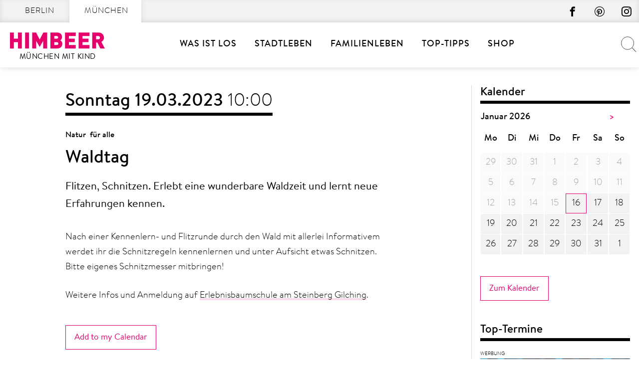

--- FILE ---
content_type: text/html; charset=UTF-8
request_url: https://muenchenmitkind.de/veranstaltungskalender/waldtag-2-2023-03-19/
body_size: 41031
content:
<!doctype html>
<html lang="de" prefix="og: https://ogp.me/ns#">
    <head>
        <meta charset="UTF-8">
        <meta name="viewport" content="width=device-width, initial-scale=1">
        <link rel="profile" href="http://gmpg.org/xfn/11">

        	<style>img:is([sizes="auto" i], [sizes^="auto," i]) { contain-intrinsic-size: 3000px 1500px }</style>
	
<!-- Suchmaschinen-Optimierung durch Rank Math PRO - https://rankmath.com/ -->
<title>Waldtag | MÜNCHEN MIT KIND</title>
<meta name="description" content="Flitzen, Schnitzen. Erlebt eine wunderbare Waldzeit und lernt neue Erfahrungen kennen."/>
<meta name="robots" content="follow, noindex, noarchive, nosnippet"/>
<meta property="og:locale" content="de_DE" />
<meta property="og:type" content="article" />
<meta property="og:title" content="Waldtag | MÜNCHEN MIT KIND" />
<meta property="og:description" content="Flitzen, Schnitzen. Erlebt eine wunderbare Waldzeit und lernt neue Erfahrungen kennen." />
<meta property="og:url" content="https://muenchenmitkind.de/veranstaltungskalender/waldtag-2-2023-03-19/" />
<meta property="og:site_name" content="München mit Kind" />
<meta property="og:updated_time" content="2024-06-03T13:37:16+02:00" />
<meta name="twitter:card" content="summary_large_image" />
<meta name="twitter:title" content="Waldtag | MÜNCHEN MIT KIND" />
<meta name="twitter:description" content="Flitzen, Schnitzen. Erlebt eine wunderbare Waldzeit und lernt neue Erfahrungen kennen." />
<script type="application/ld+json" class="rank-math-schema-pro">{"@context":"https://schema.org","@graph":[{"name":"Waldtag","description":"Flitzen, Schnitzen. Erlebt eine wunderbare Waldzeit und lernt neue Erfahrungen kennen.","@type":"Event","eventStatus":"EventScheduled","eventAttendanceMode":"OfflineEventAttendanceMode","location":{"@type":"Place","name":"Erlebnisbaumschule am Steinberg","address":{"@type":"PostalAddress","streetAddress":"Geisenbrunnerweg 11","postalCode":"82205 ","addressLocality":"Gilching","addressCountry":"DE"}},"url":"https://muenchenmitkind.de/veranstaltungskalender/waldtag-2-2023-03-19/","startDate":"2023-03-19T10:00:00+01:00","endDate":"2023-03-19T10:00:00+01:00","mainEntityOfPage":{"@id":"https://muenchenmitkind.de/veranstaltungskalender/waldtag-2-2023-03-19/#webpage"}},{"@type":["NewsMediaOrganization","Organization"],"@id":"https://muenchenmitkind.de/#organization","name":"Himbeer Verlag","url":"https://muenchenmitkind.de","email":"Jan"},{"@type":"WebSite","@id":"https://muenchenmitkind.de/#website","url":"https://muenchenmitkind.de","name":"M\u00fcnchen mit Kind","publisher":{"@id":"https://muenchenmitkind.de/#organization"},"inLanguage":"de"},{"@type":"BreadcrumbList","@id":"https://muenchenmitkind.de/veranstaltungskalender/waldtag-2-2023-03-19/#breadcrumb","itemListElement":[{"@type":"ListItem","position":"1","item":{"@id":"https://muenchenmitkind.de/veranstaltungskalender/waldtag-2-2023-03-19/","name":"Waldtag"}}]},{"@type":"WebPage","@id":"https://muenchenmitkind.de/veranstaltungskalender/waldtag-2-2023-03-19/#webpage","url":"https://muenchenmitkind.de/veranstaltungskalender/waldtag-2-2023-03-19/","name":"Waldtag | M\u00dcNCHEN MIT KIND","datePublished":"2022-01-05T10:01:50+01:00","dateModified":"2024-06-03T13:37:16+02:00","isPartOf":{"@id":"https://muenchenmitkind.de/#website"},"inLanguage":"de","breadcrumb":{"@id":"https://muenchenmitkind.de/veranstaltungskalender/waldtag-2-2023-03-19/#breadcrumb"}}]}</script>
<!-- /Rank Math WordPress SEO Plugin -->


<link rel="alternate" type="application/rss+xml" title="MÜNCHEN MIT KIND &raquo; Feed" href="https://muenchenmitkind.de/feed/" />
<script type="text/javascript" id="wpp-js" src="https://muenchenmitkind.de/wp-content/plugins/wordpress-popular-posts/assets/js/wpp.min.js?ver=7.3.6" data-sampling="1" data-sampling-rate="100" data-api-url="https://muenchenmitkind.de/wp-json/wordpress-popular-posts" data-post-id="1026617" data-token="f53e17d8d0" data-lang="0" data-debug="0"></script>
<style>[consent-id]:not(.rcb-content-blocker):not([consent-transaction-complete]):not([consent-visual-use-parent^="children:"]):not([consent-confirm]){opacity:0!important;}
.rcb-content-blocker+.rcb-content-blocker-children-fallback~*{display:none!important;}</style><link rel="preload" href="https://muenchenmitkind.de/wp-content/5b316a860cb3eccd77d301419585b5e6/dist/1222827720.js?ver=d0a9e67d7481025d345fb9f698655441" as="script" />
<link rel="preload" href="https://muenchenmitkind.de/wp-content/5b316a860cb3eccd77d301419585b5e6/dist/1168115435.js?ver=fb7388ba27c66f5019d251cfe1d48a46" as="script" />
<link rel="preload" href="https://muenchenmitkind.de/wp-content/plugins/real-cookie-banner-pro/public/lib/animate.css/animate.min.css?ver=4.1.1" as="style" />
<script data-cfasync="false" type="text/javascript" defer src="https://muenchenmitkind.de/wp-content/5b316a860cb3eccd77d301419585b5e6/dist/1222827720.js?ver=d0a9e67d7481025d345fb9f698655441" id="real-cookie-banner-pro-vendor-real-cookie-banner-pro-banner-js"></script>
<script type="application/json" data-skip-lazy-load="js-extra" data-skip-moving="true" data-no-defer nitro-exclude data-alt-type="application/ld+json" data-dont-merge data-wpmeteor-nooptimize="true" data-cfasync="false" id="a6fd279c9344373bfedf813172340a4931-js-extra">{"slug":"real-cookie-banner-pro","textDomain":"real-cookie-banner","version":"5.2.9","restUrl":"https:\/\/muenchenmitkind.de\/wp-json\/real-cookie-banner\/v1\/","restNamespace":"real-cookie-banner\/v1","restPathObfuscateOffset":"ef0816d3c915cfb2","restRoot":"https:\/\/muenchenmitkind.de\/wp-json\/","restQuery":{"_v":"5.2.9","_locale":"user"},"restNonce":"f53e17d8d0","restRecreateNonceEndpoint":"https:\/\/muenchenmitkind.de\/wp-admin\/admin-ajax.php?action=rest-nonce","publicUrl":"https:\/\/muenchenmitkind.de\/wp-content\/plugins\/real-cookie-banner-pro\/public\/","chunkFolder":"dist","chunksLanguageFolder":"https:\/\/muenchenmitkind.de\/wp-content\/languages\/mo-cache\/real-cookie-banner-pro\/","chunks":{"chunk-config-tab-blocker.lite.js":["de_DE-83d48f038e1cf6148175589160cda67e","de_DE-e5c2f3318cd06f18a058318f5795a54b","de_DE-76129424d1eb6744d17357561a128725","de_DE-d3d8ada331df664d13fa407b77bc690b"],"chunk-config-tab-blocker.pro.js":["de_DE-ddf5ae983675e7b6eec2afc2d53654a2","de_DE-487d95eea292aab22c80aa3ae9be41f0","de_DE-ab0e642081d4d0d660276c9cebfe9f5d","de_DE-0f5f6074a855fa677e6086b82145bd50"],"chunk-config-tab-consent.lite.js":["de_DE-3823d7521a3fc2857511061e0d660408"],"chunk-config-tab-consent.pro.js":["de_DE-9cb9ecf8c1e8ce14036b5f3a5e19f098"],"chunk-config-tab-cookies.lite.js":["de_DE-1a51b37d0ef409906245c7ed80d76040","de_DE-e5c2f3318cd06f18a058318f5795a54b","de_DE-76129424d1eb6744d17357561a128725"],"chunk-config-tab-cookies.pro.js":["de_DE-572ee75deed92e7a74abba4b86604687","de_DE-487d95eea292aab22c80aa3ae9be41f0","de_DE-ab0e642081d4d0d660276c9cebfe9f5d"],"chunk-config-tab-dashboard.lite.js":["de_DE-f843c51245ecd2b389746275b3da66b6"],"chunk-config-tab-dashboard.pro.js":["de_DE-ae5ae8f925f0409361cfe395645ac077"],"chunk-config-tab-import.lite.js":["de_DE-66df94240f04843e5a208823e466a850"],"chunk-config-tab-import.pro.js":["de_DE-e5fee6b51986d4ff7a051d6f6a7b076a"],"chunk-config-tab-licensing.lite.js":["de_DE-e01f803e4093b19d6787901b9591b5a6"],"chunk-config-tab-licensing.pro.js":["de_DE-4918ea9704f47c2055904e4104d4ffba"],"chunk-config-tab-scanner.lite.js":["de_DE-b10b39f1099ef599835c729334e38429"],"chunk-config-tab-scanner.pro.js":["de_DE-752a1502ab4f0bebfa2ad50c68ef571f"],"chunk-config-tab-settings.lite.js":["de_DE-37978e0b06b4eb18b16164a2d9c93a2c"],"chunk-config-tab-settings.pro.js":["de_DE-e59d3dcc762e276255c8989fbd1f80e3"],"chunk-config-tab-tcf.lite.js":["de_DE-4f658bdbf0aa370053460bc9e3cd1f69","de_DE-e5c2f3318cd06f18a058318f5795a54b","de_DE-d3d8ada331df664d13fa407b77bc690b"],"chunk-config-tab-tcf.pro.js":["de_DE-e1e83d5b8a28f1f91f63b9de2a8b181a","de_DE-487d95eea292aab22c80aa3ae9be41f0","de_DE-0f5f6074a855fa677e6086b82145bd50"]},"others":{"customizeValuesBanner":"{\"layout\":{\"type\":\"dialog\",\"maxHeightEnabled\":true,\"maxHeight\":785,\"dialogMaxWidth\":660,\"dialogPosition\":\"middleCenter\",\"dialogMargin\":[0,0,0,0],\"bannerPosition\":\"bottom\",\"bannerMaxWidth\":1024,\"dialogBorderRadius\":0,\"borderRadius\":0,\"animationIn\":\"slideInUp\",\"animationInDuration\":500,\"animationInOnlyMobile\":true,\"animationOut\":\"slideOutDown\",\"animationOutDuration\":500,\"animationOutOnlyMobile\":true,\"overlay\":true,\"overlayBg\":\"#afafaf\",\"overlayBgAlpha\":50,\"overlayBlur\":6},\"decision\":{\"acceptAll\":\"button\",\"acceptEssentials\":\"button\",\"showCloseIcon\":true,\"acceptIndividual\":\"button\",\"buttonOrder\":\"all,essential,save,individual\",\"showGroups\":false,\"groupsFirstView\":false,\"saveButton\":\"always\"},\"design\":{\"bg\":\"#ffffff\",\"textAlign\":\"center\",\"linkTextDecoration\":\"underline\",\"borderWidth\":15,\"borderColor\":\"#ffffff\",\"fontSize\":14,\"fontColor\":\"#2b2b2b\",\"fontInheritFamily\":true,\"fontFamily\":\"Arial, Helvetica, sans-serif\",\"fontWeight\":\"normal\",\"boxShadowEnabled\":false,\"boxShadowOffsetX\":0,\"boxShadowOffsetY\":4,\"boxShadowBlurRadius\":27,\"boxShadowSpreadRadius\":0,\"boxShadowColor\":\"#6b6b6b\",\"boxShadowColorAlpha\":20},\"headerDesign\":{\"inheritBg\":true,\"bg\":\"#f4f4f4\",\"inheritTextAlign\":true,\"textAlign\":\"center\",\"padding\":[15,20,15,20],\"logo\":\"\",\"logoRetina\":\"\",\"logoMaxHeight\":47,\"logoPosition\":\"left\",\"logoMargin\":[5,5,5,0],\"fontSize\":18,\"fontColor\":\"#000000\",\"fontInheritFamily\":true,\"fontFamily\":\"Arial, Helvetica, sans-serif\",\"fontWeight\":\"bold\",\"borderWidth\":1,\"borderColor\":\"#cccccc\"},\"bodyDesign\":{\"padding\":[10,20,0,20],\"descriptionInheritFontSize\":true,\"descriptionFontSize\":14,\"dottedGroupsInheritFontSize\":true,\"dottedGroupsFontSize\":14,\"dottedGroupsBulletColor\":\"#000000\",\"teachingsInheritTextAlign\":true,\"teachingsTextAlign\":\"center\",\"teachingsSeparatorActive\":true,\"teachingsSeparatorWidth\":100,\"teachingsSeparatorHeight\":3,\"teachingsSeparatorColor\":\"#cccccc\",\"teachingsInheritFontSize\":false,\"teachingsFontSize\":12,\"teachingsInheritFontColor\":false,\"teachingsFontColor\":\"#757575\",\"accordionMargin\":[10,0,5,0],\"accordionPadding\":[5,10,5,10],\"accordionArrowType\":\"outlined\",\"accordionArrowColor\":\"#000000\",\"accordionBg\":\"#ffffff\",\"accordionActiveBg\":\"#f9f9f9\",\"accordionHoverBg\":\"#efefef\",\"accordionBorderWidth\":1,\"accordionBorderColor\":\"#efefef\",\"accordionTitleFontSize\":12,\"accordionTitleFontColor\":\"#2b2b2b\",\"accordionTitleFontWeight\":\"normal\",\"accordionDescriptionMargin\":[5,0,0,0],\"accordionDescriptionFontSize\":12,\"accordionDescriptionFontColor\":\"#757575\",\"accordionDescriptionFontWeight\":\"normal\",\"acceptAllOneRowLayout\":false,\"acceptAllPadding\":[10,10,10,10],\"acceptAllBg\":\"#15779b\",\"acceptAllTextAlign\":\"center\",\"acceptAllFontSize\":18,\"acceptAllFontColor\":\"#ffffff\",\"acceptAllFontWeight\":\"normal\",\"acceptAllBorderWidth\":0,\"acceptAllBorderColor\":\"#000000\",\"acceptAllHoverBg\":\"#11607d\",\"acceptAllHoverFontColor\":\"#ffffff\",\"acceptAllHoverBorderColor\":\"#000000\",\"acceptEssentialsUseAcceptAll\":true,\"acceptEssentialsButtonType\":\"\",\"acceptEssentialsPadding\":[10,10,10,10],\"acceptEssentialsBg\":\"#ffffff\",\"acceptEssentialsTextAlign\":\"center\",\"acceptEssentialsFontSize\":18,\"acceptEssentialsFontColor\":\"#0a0a0a\",\"acceptEssentialsFontWeight\":\"normal\",\"acceptEssentialsBorderWidth\":0,\"acceptEssentialsBorderColor\":\"#000000\",\"acceptEssentialsHoverBg\":\"#e8e8e8\",\"acceptEssentialsHoverFontColor\":\"#000000\",\"acceptEssentialsHoverBorderColor\":\"#000000\",\"acceptIndividualPadding\":[5,5,5,5],\"acceptIndividualBg\":\"#ffffff\",\"acceptIndividualTextAlign\":\"center\",\"acceptIndividualFontSize\":16,\"acceptIndividualFontColor\":\"#15779b\",\"acceptIndividualFontWeight\":\"normal\",\"acceptIndividualBorderWidth\":0,\"acceptIndividualBorderColor\":\"#e6006c\",\"acceptIndividualHoverBg\":\"#ffffff\",\"acceptIndividualHoverFontColor\":\"#11607d\",\"acceptIndividualHoverBorderColor\":\"#e6006c\"},\"footerDesign\":{\"poweredByLink\":true,\"inheritBg\":true,\"bg\":\"#f4f4f4\",\"inheritTextAlign\":true,\"textAlign\":\"center\",\"padding\":[7,20,11,20],\"fontSize\":14,\"fontColor\":\"#757575\",\"fontInheritFamily\":true,\"fontFamily\":\"Arial, Helvetica, sans-serif\",\"fontWeight\":\"normal\",\"hoverFontColor\":\"#2b2b2b\",\"borderWidth\":1,\"borderColor\":\"#cccccc\",\"languageSwitcher\":\"disabled\"},\"texts\":{\"headline\":\"Privatsph\\u00e4re-Einstellungen\",\"description\":\"Die Datenverarbeitung kann mit deiner Einwilligung oder auf Basis eines berechtigten Interesses erfolgen, dem du in den Privatsph\\u00e4re-Einstellungen widersprechen kannst. Du hast das Recht, nicht einzuwilligen und deine Einwilligung zu einem sp\\u00e4teren Zeitpunkt zu \\u00e4ndern oder zu widerrufen. Weitere Informationen zur Verwendung deiner Daten findest du in unserer {{privacyPolicy}}Datenschutzerkl\\u00e4rung{{\\\/privacyPolicy}}.\",\"acceptAll\":\"Alle akzeptieren\",\"acceptEssentials\":\"Weiter mit vollem Datenschutz\",\"acceptIndividual\":\"Privatsph\\u00e4re-Einstellungen individuell festlegen\",\"poweredBy\":\"4\",\"dataProcessingInUnsafeCountries\":\"\",\"ageNoticeBanner\":\"\",\"ageNoticeBlocker\":\"\",\"listServicesNotice\":\"\",\"listServicesLegitimateInterestNotice\":\"Au\\u00dferdem werden {{services}} auf der Grundlage eines berechtigten Interesses geladen.\",\"tcfStacksCustomName\":\"Services mit verschiedenen Zwecken au\\u00dferhalb des TCF-Standards\",\"tcfStacksCustomDescription\":\"Services, die Einwilligungen nicht \\u00fcber den TCF-Standard, sondern \\u00fcber andere Technologien teilen. Diese werden nach ihrem Zweck in mehrere Gruppen unterteilt. Einige davon werden aufgrund eines berechtigten Interesses genutzt (z.B. Gefahrenabwehr), andere werden nur mit deiner Einwilligung genutzt. Details zu den einzelnen Gruppen und Zwecken der Services findest du in den individuellen Privatsph\\u00e4re-Einstellungen.\",\"consentForwardingExternalHosts\":\"Deine Einwilligung gilt auch auf {{websites}}.\",\"blockerHeadline\":\"{{name}} aufgrund von Privatsph\\u00e4re-Einstellungen blockiert\",\"blockerLinkShowMissing\":\"Zeige alle Services, in die du noch einwilligen musst\",\"blockerLoadButton\":\"Services akzeptieren und Inhalte laden\",\"blockerAcceptInfo\":\"Wenn du die blockierten Inhalte l\\u00e4dst, werden deine Datenschutzeinstellungen angepasst. Inhalte aus diesem Service werden in Zukunft nicht mehr blockiert.\",\"stickyHistory\":\"Historie der Privatsph\\u00e4re-Einstellungen\",\"stickyRevoke\":\"Einwilligungen widerrufen\",\"stickyRevokeSuccessMessage\":\"Du hast die Einwilligung f\\u00fcr Services mit dessen Cookies und Verarbeitung personenbezogener Daten erfolgreich widerrufen. Die Seite wird jetzt neu geladen!\",\"stickyChange\":\"Privatsph\\u00e4re-Einstellungen \\u00e4ndern\"},\"individualLayout\":{\"inheritDialogMaxWidth\":true,\"dialogMaxWidth\":606,\"inheritBannerMaxWidth\":true,\"bannerMaxWidth\":1980,\"descriptionTextAlign\":\"left\"},\"group\":{\"checkboxBg\":\"#ffffff\",\"checkboxBorderWidth\":1,\"checkboxBorderColor\":\"#000000\",\"checkboxActiveColor\":\"#ffffff\",\"checkboxActiveBg\":\"#e6006c\",\"checkboxActiveBorderColor\":\"#e6006c\",\"groupInheritBg\":true,\"groupBg\":\"#f4f4f4\",\"groupPadding\":[0,0,10,0],\"groupSpacing\":10,\"groupBorderRadius\":0,\"groupBorderWidth\":0,\"groupBorderColor\":\"#f4f4f4\",\"headlineFontSize\":16,\"headlineFontWeight\":\"normal\",\"headlineFontColor\":\"#2b2b2b\",\"descriptionFontSize\":14,\"descriptionFontColor\":\"#757575\",\"linkColor\":\"#757575\",\"linkHoverColor\":\"#2b2b2b\",\"detailsHideLessRelevant\":true},\"saveButton\":{\"useAcceptAll\":true,\"type\":\"button\",\"padding\":[5,5,5,5],\"bg\":\"#ffffff\",\"textAlign\":\"center\",\"fontSize\":16,\"fontColor\":\"#e6006c\",\"fontWeight\":\"normal\",\"borderWidth\":1,\"borderColor\":\"#e6006c\",\"hoverBg\":\"#e6006c\",\"hoverFontColor\":\"#ffffff\",\"hoverBorderColor\":\"#e6006c\"},\"individualTexts\":{\"headline\":\"Individuelle Privatsph\\u00e4re-Einstellungen\",\"description\":\"Wir verwenden Cookies und \\u00e4hnliche Technologien auf unserer Website und verarbeiten personenbezogene Daten von dir (z.B. IP-Adresse), um z.B. Inhalte und Anzeigen zu personalisieren, Medien von Drittanbietern einzubinden oder Zugriffe auf unsere Website zu analysieren. Die Datenverarbeitung kann auch erst in Folge gesetzter Cookies stattfinden. Wir teilen diese Daten mit Dritten, die wir in den Privatsph\\u00e4re-Einstellungen benennen.<br \\\/><br \\\/>Die Datenverarbeitung kann mit deiner Einwilligung oder auf Basis eines berechtigten Interesses erfolgen, dem du in den Privatsph\\u00e4re-Einstellungen widersprechen kannst. Du hast das Recht, nicht einzuwilligen und deine Einwilligung zu einem sp\\u00e4teren Zeitpunkt zu \\u00e4ndern oder zu widerrufen. Weitere Informationen zur Verwendung deiner Daten findest du in unserer {{privacyPolicy}}Datenschutzerkl\\u00e4rung{{\\\/privacyPolicy}}.<br \\\/><br \\\/>Im Folgenden findest du eine \\u00dcbersicht \\u00fcber alle Services, die von dieser Website genutzt werden. Du kannst dir detaillierte Informationen zu jedem Service ansehen und ihm einzeln zustimmen oder von deinem Widerspruchsrecht Gebrauch machen.\",\"save\":\"Individuelle Auswahl speichern\",\"showMore\":\"Service-Informationen anzeigen\",\"hideMore\":\"Service-Informationen ausblenden\",\"postamble\":\"\"},\"mobile\":{\"enabled\":true,\"maxHeight\":400,\"hideHeader\":false,\"alignment\":\"bottom\",\"scalePercent\":90,\"scalePercentVertical\":-50},\"sticky\":{\"enabled\":false,\"animationsEnabled\":true,\"alignment\":\"left\",\"bubbleBorderRadius\":50,\"icon\":\"fingerprint\",\"iconCustom\":\"\",\"iconCustomRetina\":\"\",\"iconSize\":30,\"iconColor\":\"#ffffff\",\"bubbleMargin\":[10,20,20,20],\"bubblePadding\":15,\"bubbleBg\":\"#e6006c\",\"bubbleBorderWidth\":0,\"bubbleBorderColor\":\"#10556f\",\"boxShadowEnabled\":true,\"boxShadowOffsetX\":0,\"boxShadowOffsetY\":2,\"boxShadowBlurRadius\":5,\"boxShadowSpreadRadius\":1,\"boxShadowColor\":\"#105b77\",\"boxShadowColorAlpha\":40,\"bubbleHoverBg\":\"#ffffff\",\"bubbleHoverBorderColor\":\"#000000\",\"hoverIconColor\":\"#000000\",\"hoverIconCustom\":\"\",\"hoverIconCustomRetina\":\"\",\"menuFontSize\":16,\"menuBorderRadius\":5,\"menuItemSpacing\":10,\"menuItemPadding\":[5,10,5,10]},\"customCss\":{\"css\":\"\",\"antiAdBlocker\":\"y\"}}","isPro":true,"showProHints":false,"proUrl":"https:\/\/devowl.io\/de\/go\/real-cookie-banner?source=rcb-lite","showLiteNotice":false,"frontend":{"groups":"[{\"id\":510,\"name\":\"Erforderliche Dienste\",\"slug\":\"essenziell\",\"description\":\"Diesem Services kann nicht widersprochen werden. Dieser Services ist f\\u00fcr die grundlegende Funktionalit\\u00e4t der Website erforderlich und dient dem Schutz Ihrer Privatsph\\u00e4re.\",\"isEssential\":true,\"isDefault\":true,\"items\":[{\"id\":1027796,\"name\":\"Real Cookie Banner\",\"purpose\":\"Real Cookie Banner bittet Website-Besucher um die Einwilligung zum Setzen von Cookies und zur Verarbeitung personenbezogener Daten. Dazu wird jedem Website-Besucher eine UUID (pseudonyme Identifikation des Nutzers) zugewiesen, die bis zum Ablauf des Cookies zur Speicherung der Einwilligung g\\u00fcltig ist. Cookies werden dazu verwendet, um zu testen, ob Cookies gesetzt werden k\\u00f6nnen, um Referenz auf die dokumentierte Einwilligung zu speichern, um zu speichern, in welche Services aus welchen Service-Gruppen der Besucher eingewilligt hat, und, falls Einwilligung nach dem Transparency &amp; Consent Framework (TCF) eingeholt werden, um die Einwilligungen in TCF Partner, Zwecke, besondere Zwecke, Funktionen und besondere Funktionen zu speichern. Im Rahmen der Darlegungspflicht nach DSGVO wird die erhobene Einwilligung vollumf\\u00e4nglich dokumentiert. Dazu z\\u00e4hlt neben den Services und Service-Gruppen, in welche der Besucher eingewilligt hat, und falls Einwilligung nach dem TCF Standard eingeholt werden, in welche TCF Partner, Zwecke und Funktionen der Besucher eingewilligt hat, alle Einstellungen des Cookie Banners zum Zeitpunkt der Einwilligung als auch die technischen Umst\\u00e4nde (z.B. Gr\\u00f6\\u00dfe des Sichtbereichs bei der Einwilligung) und die Nutzerinteraktionen (z.B. Klick auf Buttons), die zur Einwilligung gef\\u00fchrt haben. Die Einwilligung wird pro Sprache einmal erhoben.\",\"providerContact\":{\"phone\":\"\",\"email\":\"\",\"link\":\"\"},\"isProviderCurrentWebsite\":true,\"provider\":\"\",\"uniqueName\":\"\",\"isEmbeddingOnlyExternalResources\":false,\"legalBasis\":\"legal-requirement\",\"dataProcessingInCountries\":[],\"dataProcessingInCountriesSpecialTreatments\":[],\"technicalDefinitions\":[{\"type\":\"http\",\"name\":\"real_cookie_banner*\",\"host\":\".muenchenmitkind.de\",\"duration\":365,\"durationUnit\":\"d\",\"isSessionDuration\":false,\"purpose\":\"Eindeutiger Identifikator f\\u00fcr die Einwilligung, aber nicht f\\u00fcr den Website-Besucher. Revisionshash f\\u00fcr die Einstellungen des Cookie-Banners (Texte, Farben, Funktionen, Servicegruppen, Dienste, Content Blocker usw.). IDs f\\u00fcr eingewilligte Services und Service-Gruppen.\"},{\"type\":\"http\",\"name\":\"real_cookie_banner*-tcf\",\"host\":\".muenchenmitkind.de\",\"duration\":365,\"durationUnit\":\"d\",\"isSessionDuration\":false,\"purpose\":\"Im Rahmen von TCF gesammelte Einwilligungen, die im TC-String-Format gespeichert werden, einschlie\\u00dflich TCF-Vendoren, -Zwecke, -Sonderzwecke, -Funktionen und -Sonderfunktionen.\"},{\"type\":\"http\",\"name\":\"real_cookie_banner*-gcm\",\"host\":\".muenchenmitkind.de\",\"duration\":365,\"durationUnit\":\"d\",\"isSessionDuration\":false,\"purpose\":\"Die im Google Consent Mode gesammelten Einwilligungen in die verschiedenen Einwilligungstypen (Zwecke) werden f\\u00fcr alle mit dem Google Consent Mode kompatiblen Services gespeichert.\"},{\"type\":\"http\",\"name\":\"real_cookie_banner-test\",\"host\":\".muenchenmitkind.de\",\"duration\":365,\"durationUnit\":\"d\",\"isSessionDuration\":false,\"purpose\":\"Cookie, der gesetzt wurde, um die Funktionalit\\u00e4t von HTTP-Cookies zu testen. Wird sofort nach dem Test gel\\u00f6scht.\"},{\"type\":\"local\",\"name\":\"real_cookie_banner*\",\"host\":\"https:\\\/\\\/muenchenmitkind.de\",\"duration\":1,\"durationUnit\":\"d\",\"isSessionDuration\":false,\"purpose\":\"Eindeutiger Identifikator f\\u00fcr die Einwilligung, aber nicht f\\u00fcr den Website-Besucher. Revisionshash f\\u00fcr die Einstellungen des Cookie-Banners (Texte, Farben, Funktionen, Service-Gruppen, Services, Content Blocker usw.). IDs f\\u00fcr eingewilligte Services und Service-Gruppen. Wird nur solange gespeichert, bis die Einwilligung auf dem Website-Server dokumentiert ist.\"},{\"type\":\"local\",\"name\":\"real_cookie_banner*-tcf\",\"host\":\"https:\\\/\\\/muenchenmitkind.de\",\"duration\":1,\"durationUnit\":\"d\",\"isSessionDuration\":false,\"purpose\":\"Im Rahmen von TCF gesammelte Einwilligungen werden im TC-String-Format gespeichert, einschlie\\u00dflich TCF Vendoren, Zwecke, besondere Zwecke, Funktionen und besondere Funktionen. Wird nur solange gespeichert, bis die Einwilligung auf dem Website-Server dokumentiert ist.\"},{\"type\":\"local\",\"name\":\"real_cookie_banner*-gcm\",\"host\":\"https:\\\/\\\/muenchenmitkind.de\",\"duration\":1,\"durationUnit\":\"d\",\"isSessionDuration\":false,\"purpose\":\"Im Rahmen des Google Consent Mode erfasste Einwilligungen werden f\\u00fcr alle mit dem Google Consent Mode kompatiblen Services in Einwilligungstypen (Zwecke) gespeichert. Wird nur solange gespeichert, bis die Einwilligung auf dem Website-Server dokumentiert ist.\"},{\"type\":\"local\",\"name\":\"real_cookie_banner-consent-queue*\",\"host\":\"https:\\\/\\\/muenchenmitkind.de\",\"duration\":1,\"durationUnit\":\"d\",\"isSessionDuration\":false,\"purpose\":\"Lokale Zwischenspeicherung (Caching) der Auswahl im Cookie-Banner, bis der Server die Einwilligung dokumentiert; Dokumentation periodisch oder bei Seitenwechseln versucht, wenn der Server nicht verf\\u00fcgbar oder \\u00fcberlastet ist.\"}],\"codeDynamics\":[],\"providerPrivacyPolicyUrl\":\"\",\"providerLegalNoticeUrl\":\"\",\"tagManagerOptInEventName\":\"\",\"tagManagerOptOutEventName\":\"\",\"googleConsentModeConsentTypes\":[],\"executePriority\":10,\"codeOptIn\":\"\",\"executeCodeOptInWhenNoTagManagerConsentIsGiven\":false,\"codeOptOut\":\"\",\"executeCodeOptOutWhenNoTagManagerConsentIsGiven\":false,\"deleteTechnicalDefinitionsAfterOptOut\":false,\"codeOnPageLoad\":\"\",\"presetId\":\"real-cookie-banner\"},{\"id\":1027797,\"name\":\"MyFonts\",\"purpose\":\"Die Einbindung der MyFonts-Schriftarten und die Nutzung von MyFonts erfolgt zur visuellen Gestaltung unserer Website und zur einheitlichen Darstellung von Schriftarten. \",\"providerContact\":{\"phone\":\"\",\"email\":\"\",\"link\":\"\"},\"isProviderCurrentWebsite\":true,\"provider\":\"\",\"uniqueName\":\"myfonts\",\"isEmbeddingOnlyExternalResources\":false,\"legalBasis\":\"legitimate-interest\",\"dataProcessingInCountries\":[\"US\"],\"dataProcessingInCountriesSpecialTreatments\":[],\"technicalDefinitions\":[{\"type\":\"http\",\"name\":\"__cf_bm\",\"host\":\".myfonts.net\",\"duration\":30,\"durationUnit\":\"m\",\"isSessionDuration\":false,\"purpose\":\"Z\\u00e4hlt die Verwendung der MyFonts Schriften zur Abrechnung\"}],\"codeDynamics\":[],\"providerPrivacyPolicyUrl\":\"\",\"providerLegalNoticeUrl\":\"\",\"tagManagerOptInEventName\":\"\",\"tagManagerOptOutEventName\":\"\",\"googleConsentModeConsentTypes\":[],\"executePriority\":10,\"codeOptIn\":\"\",\"executeCodeOptInWhenNoTagManagerConsentIsGiven\":false,\"codeOptOut\":\"\",\"executeCodeOptOutWhenNoTagManagerConsentIsGiven\":false,\"deleteTechnicalDefinitionsAfterOptOut\":false,\"codeOnPageLoad\":\"\",\"presetId\":\"\"}]},{\"id\":514,\"name\":\"Instagram\",\"slug\":\"instagram\",\"description\":\"Einwilligung zur Datenverarbeitung durch Instagram\",\"isEssential\":false,\"isDefault\":false,\"items\":[{\"id\":1027800,\"name\":\"Instagram\",\"purpose\":\"Instagram erm\\u00f6glicht das Einbetten von Inhalten auf Websites, die auf instagram.com ver\\u00f6ffentlicht werden, um die Website mit Videos zu verbessern. Dies erfordert die Verarbeitung der IP-Adresse und der Metadaten des Nutzers. Cookies oder Cookie-\\u00e4hnliche Technologien k\\u00f6nnen gespeichert und ausgelesen werden. Diese k\\u00f6nnen personenbezogene Daten und technische Daten wie Nutzer-IDs, Sicherheits-Tokens und Push-Benachrichtigungen enthalten. Diese Daten k\\u00f6nnen verwendet werden, um besuchte Websites zu erfassen, detaillierte Statistiken \\u00fcber das Nutzerverhalten zu erstellen und um die Dienste von Meta zu verbessern. Sie k\\u00f6nnen auch zur Profilerstellung verwendet werden, z. B. um dir personalisierte Dienste anzubieten, wie Werbung auf der Grundlage deiner Interessen oder Empfehlungen. Diese Daten k\\u00f6nnen von Meta mit den Daten von Nutzern verkn\\u00fcpft werden, die auf den Websites von Meta (z. B. facebook.com und instagram.com) angemeldet sind. F\\u00fcr einige dieser Zwecke verwendet Meta Informationen \\u00fcber ihre Produkte und die genutzten Ger\\u00e4te. Die Informationen, die sie f\\u00fcr diese Zwecke verwenden, werden automatisch von ihren Systemen verarbeitet. In einigen F\\u00e4llen wird jedoch auch eine manuelle \\u00dcberpr\\u00fcfung vorgenommen, um auf die Nutzer-Daten zuzugreifen und sie zu \\u00fcberpr\\u00fcfen. Meta gibt die gesammelten Informationen weltweit weiter, sowohl intern in ihren B\\u00fcros und Rechenzentren als auch extern an ihre Partner, Messdienstleister, Serviceanbieter und andere Dritte.\",\"providerContact\":{\"phone\":\"\",\"email\":\"\",\"link\":\"\"},\"isProviderCurrentWebsite\":false,\"provider\":\"Meta Platforms Ireland Limited, 4 Grand Canal Square Grand Canal Harbour, Dublin 2, Irland\",\"uniqueName\":\"smash-balloon-social-photo-feed\",\"isEmbeddingOnlyExternalResources\":false,\"legalBasis\":\"consent\",\"dataProcessingInCountries\":[\"US\",\"IE\",\"SG\",\"DK\",\"SE\"],\"dataProcessingInCountriesSpecialTreatments\":[\"provider-is-self-certified-trans-atlantic-data-privacy-framework\"],\"technicalDefinitions\":[{\"type\":\"http\",\"name\":\"rur\",\"host\":\".instagram.com\",\"duration\":0,\"durationUnit\":\"y\",\"isSessionDuration\":true,\"purpose\":\"\"},{\"type\":\"http\",\"name\":\"shbid\",\"host\":\".instagram.com\",\"duration\":7,\"durationUnit\":\"d\",\"isSessionDuration\":false,\"purpose\":\"\"},{\"type\":\"http\",\"name\":\"shbts\",\"host\":\".instagram.com\",\"duration\":7,\"durationUnit\":\"d\",\"isSessionDuration\":false,\"purpose\":\"\"},{\"type\":\"http\",\"name\":\"sessionid\",\"host\":\".instagram.com\",\"duration\":1,\"durationUnit\":\"y\",\"isSessionDuration\":false,\"purpose\":\"\"},{\"type\":\"http\",\"name\":\"ds_user_id\",\"host\":\".instagram.com\",\"duration\":3,\"durationUnit\":\"mo\",\"isSessionDuration\":false,\"purpose\":\"\"},{\"type\":\"http\",\"name\":\"csrftoken\",\"host\":\".instagram.com\",\"duration\":1,\"durationUnit\":\"y\",\"isSessionDuration\":false,\"purpose\":\"\"},{\"type\":\"local\",\"name\":\"pigeon_state\",\"host\":\"https:\\\/\\\/www.instagram.com\",\"duration\":0,\"durationUnit\":\"y\",\"isSessionDuration\":false,\"purpose\":\"\"},{\"type\":\"local\",\"name\":\"mw_worker_ready\",\"host\":\"https:\\\/\\\/www.instagram.com\",\"duration\":1,\"durationUnit\":\"y\",\"isSessionDuration\":false,\"purpose\":\"\"},{\"type\":\"local\",\"name\":\"has_interop_upgraded\",\"host\":\"https:\\\/\\\/www.instagram.com\",\"duration\":1,\"durationUnit\":\"y\",\"isSessionDuration\":false,\"purpose\":\"\"},{\"type\":\"local\",\"name\":\"Session\",\"host\":\"https:\\\/\\\/www.instagram.com\",\"duration\":1,\"durationUnit\":\"y\",\"isSessionDuration\":false,\"purpose\":\"\"},{\"type\":\"local\",\"name\":\"armadillo_msgr_mutex\",\"host\":\"https:\\\/\\\/www.instagram.com\",\"duration\":1,\"durationUnit\":\"y\",\"isSessionDuration\":false,\"purpose\":\"\"},{\"type\":\"local\",\"name\":\"hb_timestamp\",\"host\":\"https:\\\/\\\/www.instagram.com\",\"duration\":1,\"durationUnit\":\"y\",\"isSessionDuration\":false,\"purpose\":\"\"},{\"type\":\"local\",\"name\":\"pixel_fire_ts\",\"host\":\"https:\\\/\\\/www.instagram.com\",\"duration\":1,\"durationUnit\":\"y\",\"isSessionDuration\":false,\"purpose\":\"\"},{\"type\":\"local\",\"name\":\"armadillo_msgr_local_takeover\",\"host\":\"https:\\\/\\\/www.instagram.com\",\"duration\":1,\"durationUnit\":\"y\",\"isSessionDuration\":false,\"purpose\":\"\"},{\"type\":\"local\",\"name\":\"cu_sessions\",\"host\":\"https:\\\/\\\/www.instagram.com\",\"duration\":1,\"durationUnit\":\"y\",\"isSessionDuration\":false,\"purpose\":\"\"},{\"type\":\"local\",\"name\":\"banzai:last_storage_flush\",\"host\":\"https:\\\/\\\/www.instagram.com\",\"duration\":1,\"durationUnit\":\"y\",\"isSessionDuration\":false,\"purpose\":\"\"},{\"type\":\"local\",\"name\":\"fr\",\"host\":\"https:\\\/\\\/www.instagram.com\",\"duration\":1,\"durationUnit\":\"y\",\"isSessionDuration\":false,\"purpose\":\"\"},{\"type\":\"local\",\"name\":\"cu_version\",\"host\":\"https:\\\/\\\/www.instagram.com\",\"duration\":1,\"durationUnit\":\"y\",\"isSessionDuration\":false,\"purpose\":\"\"},{\"type\":\"local\",\"name\":\"_oz_bandwidthAndTTFBSamples\",\"host\":\"https:\\\/\\\/www.instagram.com\",\"duration\":1,\"durationUnit\":\"y\",\"isSessionDuration\":false,\"purpose\":\"\"},{\"type\":\"local\",\"name\":\"armadillo_msgr_data_loss_stats\",\"host\":\"https:\\\/\\\/www.instagram.com\",\"duration\":1,\"durationUnit\":\"y\",\"isSessionDuration\":false,\"purpose\":\"\"},{\"type\":\"local\",\"name\":\"falco_queue_log*\",\"host\":\"https:\\\/\\\/www.instagram.com\",\"duration\":1,\"durationUnit\":\"y\",\"isSessionDuration\":false,\"purpose\":\"\"},{\"type\":\"local\",\"name\":\"_oz_bandwidthEstimate\",\"host\":\"https:\\\/\\\/www.instagram.com\",\"duration\":1,\"durationUnit\":\"y\",\"isSessionDuration\":false,\"purpose\":\"\"},{\"type\":\"local\",\"name\":\"falco_queue_critical*\",\"host\":\"https:\\\/\\\/www.instagram.com\",\"duration\":1,\"durationUnit\":\"y\",\"isSessionDuration\":false,\"purpose\":\"\"},{\"type\":\"http\",\"name\":\"mid\",\"host\":\".instagram.com\",\"duration\":13,\"durationUnit\":\"mo\",\"isSessionDuration\":false,\"purpose\":\"\"},{\"type\":\"http\",\"name\":\"ig_did\",\"host\":\".instagram.com\",\"duration\":1,\"durationUnit\":\"y\",\"isSessionDuration\":false,\"purpose\":\"\"}],\"codeDynamics\":[],\"providerPrivacyPolicyUrl\":\"https:\\\/\\\/privacycenter.instagram.com\\\/policy\",\"providerLegalNoticeUrl\":\"\",\"tagManagerOptInEventName\":\"\",\"tagManagerOptOutEventName\":\"\",\"googleConsentModeConsentTypes\":[],\"executePriority\":10,\"codeOptIn\":\"\",\"executeCodeOptInWhenNoTagManagerConsentIsGiven\":false,\"codeOptOut\":\"\",\"executeCodeOptOutWhenNoTagManagerConsentIsGiven\":false,\"deleteTechnicalDefinitionsAfterOptOut\":false,\"codeOnPageLoad\":\"\",\"presetId\":\"smash-balloon-social-photo-feed\"}]},{\"id\":515,\"name\":\"YouTube\",\"slug\":\"youtube\",\"description\":\"Einwilligung zur Datenverarbeitung durch YouTube\",\"isEssential\":false,\"isDefault\":false,\"items\":[{\"id\":1027801,\"name\":\"YouTube\",\"purpose\":\"YouTube erm\\u00f6glicht das Einbetten von Inhalten auf Websites, die auf youtube.com ver\\u00f6ffentlicht werden, um die Website mit Videos zu verbessern. Dies erfordert die Verarbeitung der IP-Adresse und der Metadaten des Nutzers. Cookies oder Cookie-\\u00e4hnliche Technologien k\\u00f6nnen gespeichert und ausgelesen werden. Diese k\\u00f6nnen personenbezogene Daten und technische Daten wie Nutzer-IDs, Einwilligungen, Einstellungen des Videoplayers, verbundene Ger\\u00e4te, Interaktionen mit dem Service, Push-Benachrichtigungen und dem genutzten Konto enthalten. Diese Daten k\\u00f6nnen verwendet werden, um besuchte Websites zu erfassen, detaillierte Statistiken \\u00fcber das Nutzerverhalten zu erstellen und um die Dienste von Google zu verbessern. Sie k\\u00f6nnen auch zur Profilerstellung verwendet werden, z. B. um dir personalisierte Dienste anzubieten, wie Werbung auf der Grundlage deiner Interessen oder Empfehlungen. Diese Daten k\\u00f6nnen von Google mit den Daten der auf den Websites von Google (z. B. youtube.com und google.com) eingeloggten Nutzer verkn\\u00fcpft werden. Google stellt personenbezogene Daten seinen verbundenen Unternehmen, anderen vertrauensw\\u00fcrdigen Unternehmen oder Personen zur Verf\\u00fcgung, die diese Daten auf der Grundlage der Anweisungen von Google und in \\u00dcbereinstimmung mit den Datenschutzbestimmungen von Google verarbeiten k\\u00f6nnen.\",\"providerContact\":{\"phone\":\"\",\"email\":\"\",\"link\":\"\"},\"isProviderCurrentWebsite\":false,\"provider\":\"Google Ireland Limited, Gordon House, Barrow Street, Dublin 4, Irland\",\"uniqueName\":\"youtube\",\"isEmbeddingOnlyExternalResources\":false,\"legalBasis\":\"consent\",\"dataProcessingInCountries\":[\"US\",\"IE\",\"CL\",\"NL\",\"BE\",\"FI\",\"DK\",\"TW\",\"JP\",\"SG\",\"BR\",\"GB\",\"FR\",\"DE\",\"PL\",\"ES\",\"IT\",\"CH\",\"IL\",\"KR\",\"IN\",\"HK\",\"AU\",\"QA\"],\"dataProcessingInCountriesSpecialTreatments\":[\"provider-is-self-certified-trans-atlantic-data-privacy-framework\"],\"technicalDefinitions\":[{\"type\":\"http\",\"name\":\"SIDCC\",\"host\":\".google.com\",\"duration\":1,\"durationUnit\":\"y\",\"isSessionDuration\":false,\"purpose\":\"\"},{\"type\":\"http\",\"name\":\"NID\",\"host\":\".google.com\",\"duration\":6,\"durationUnit\":\"mo\",\"isSessionDuration\":false,\"purpose\":\"\"},{\"type\":\"http\",\"name\":\"SIDCC\",\"host\":\".youtube.com\",\"duration\":1,\"durationUnit\":\"y\",\"isSessionDuration\":false,\"purpose\":\"\"},{\"type\":\"http\",\"name\":\"YSC\",\"host\":\".youtube.com\",\"duration\":0,\"durationUnit\":\"y\",\"isSessionDuration\":true,\"purpose\":\"\"},{\"type\":\"http\",\"name\":\"VISITOR_INFO1_LIVE\",\"host\":\".youtube.com\",\"duration\":6,\"durationUnit\":\"mo\",\"isSessionDuration\":false,\"purpose\":\"\"},{\"type\":\"http\",\"name\":\"PREF\",\"host\":\".youtube.com\",\"duration\":1,\"durationUnit\":\"y\",\"isSessionDuration\":false,\"purpose\":\"\"},{\"type\":\"http\",\"name\":\"LOGIN_INFO\",\"host\":\".youtube.com\",\"duration\":13,\"durationUnit\":\"mo\",\"isSessionDuration\":false,\"purpose\":\"\"},{\"type\":\"http\",\"name\":\"CONSENT\",\"host\":\".youtube.com\",\"duration\":9,\"durationUnit\":\"mo\",\"isSessionDuration\":false,\"purpose\":\"\"},{\"type\":\"http\",\"name\":\"CONSENT\",\"host\":\".google.com\",\"duration\":9,\"durationUnit\":\"mo\",\"isSessionDuration\":false,\"purpose\":\"\"},{\"type\":\"http\",\"name\":\"__Secure-3PAPISID\",\"host\":\".google.com\",\"duration\":13,\"durationUnit\":\"mo\",\"isSessionDuration\":false,\"purpose\":\"\"},{\"type\":\"http\",\"name\":\"SAPISID\",\"host\":\".google.com\",\"duration\":13,\"durationUnit\":\"mo\",\"isSessionDuration\":false,\"purpose\":\"\"},{\"type\":\"http\",\"name\":\"APISID\",\"host\":\".google.com\",\"duration\":13,\"durationUnit\":\"mo\",\"isSessionDuration\":false,\"purpose\":\"\"},{\"type\":\"http\",\"name\":\"HSID\",\"host\":\".google.com\",\"duration\":13,\"durationUnit\":\"mo\",\"isSessionDuration\":false,\"purpose\":\"\"},{\"type\":\"http\",\"name\":\"__Secure-3PSID\",\"host\":\".google.com\",\"duration\":13,\"durationUnit\":\"mo\",\"isSessionDuration\":false,\"purpose\":\"\"},{\"type\":\"http\",\"name\":\"__Secure-3PAPISID\",\"host\":\".youtube.com\",\"duration\":13,\"durationUnit\":\"mo\",\"isSessionDuration\":false,\"purpose\":\"\"},{\"type\":\"http\",\"name\":\"SAPISID\",\"host\":\".youtube.com\",\"duration\":13,\"durationUnit\":\"mo\",\"isSessionDuration\":false,\"purpose\":\"\"},{\"type\":\"http\",\"name\":\"HSID\",\"host\":\".youtube.com\",\"duration\":13,\"durationUnit\":\"mo\",\"isSessionDuration\":false,\"purpose\":\"\"},{\"type\":\"http\",\"name\":\"SSID\",\"host\":\".google.com\",\"duration\":13,\"durationUnit\":\"mo\",\"isSessionDuration\":false,\"purpose\":\"\"},{\"type\":\"http\",\"name\":\"SID\",\"host\":\".google.com\",\"duration\":13,\"durationUnit\":\"mo\",\"isSessionDuration\":false,\"purpose\":\"\"},{\"type\":\"http\",\"name\":\"SSID\",\"host\":\".youtube.com\",\"duration\":13,\"durationUnit\":\"mo\",\"isSessionDuration\":false,\"purpose\":\"\"},{\"type\":\"http\",\"name\":\"APISID\",\"host\":\".youtube.com\",\"duration\":13,\"durationUnit\":\"mo\",\"isSessionDuration\":false,\"purpose\":\"\"},{\"type\":\"http\",\"name\":\"__Secure-3PSID\",\"host\":\".youtube.com\",\"duration\":13,\"durationUnit\":\"mo\",\"isSessionDuration\":false,\"purpose\":\"\"},{\"type\":\"http\",\"name\":\"SID\",\"host\":\".youtube.com\",\"duration\":13,\"durationUnit\":\"mo\",\"isSessionDuration\":false,\"purpose\":\"\"},{\"type\":\"http\",\"name\":\"OTZ\",\"host\":\"www.google.com\",\"duration\":1,\"durationUnit\":\"d\",\"isSessionDuration\":false,\"purpose\":\"\"},{\"type\":\"http\",\"name\":\"IDE\",\"host\":\".doubleclick.net\",\"duration\":9,\"durationUnit\":\"mo\",\"isSessionDuration\":false,\"purpose\":\"\"},{\"type\":\"http\",\"name\":\"SOCS\",\"host\":\".youtube.com\",\"duration\":9,\"durationUnit\":\"mo\",\"isSessionDuration\":false,\"purpose\":\"\"},{\"type\":\"http\",\"name\":\"SOCS\",\"host\":\".google.com\",\"duration\":9,\"durationUnit\":\"mo\",\"isSessionDuration\":false,\"purpose\":\"\"},{\"type\":\"local\",\"name\":\"yt-remote-device-id\",\"host\":\"https:\\\/\\\/www.youtube.com\",\"duration\":1,\"durationUnit\":\"y\",\"isSessionDuration\":false,\"purpose\":\"\"},{\"type\":\"local\",\"name\":\"yt-player-headers-readable\",\"host\":\"https:\\\/\\\/www.youtube.com\",\"duration\":1,\"durationUnit\":\"y\",\"isSessionDuration\":false,\"purpose\":\"\"},{\"type\":\"local\",\"name\":\"ytidb::LAST_RESULT_ENTRY_KEY\",\"host\":\"https:\\\/\\\/www.youtube.com\",\"duration\":1,\"durationUnit\":\"y\",\"isSessionDuration\":false,\"purpose\":\"\"},{\"type\":\"local\",\"name\":\"yt-fullerscreen-edu-button-shown-count\",\"host\":\"https:\\\/\\\/www.youtube.com\",\"duration\":1,\"durationUnit\":\"y\",\"isSessionDuration\":false,\"purpose\":\"\"},{\"type\":\"local\",\"name\":\"yt-remote-connected-devices\",\"host\":\"https:\\\/\\\/www.youtube.com\",\"duration\":1,\"durationUnit\":\"y\",\"isSessionDuration\":false,\"purpose\":\"\"},{\"type\":\"local\",\"name\":\"yt-player-bandwidth\",\"host\":\"https:\\\/\\\/www.youtube.com\",\"duration\":1,\"durationUnit\":\"y\",\"isSessionDuration\":false,\"purpose\":\"\"},{\"type\":\"indexedDb\",\"name\":\"LogsDatabaseV2:*||\",\"host\":\"https:\\\/\\\/www.youtube.com\",\"duration\":1,\"durationUnit\":\"y\",\"isSessionDuration\":false,\"purpose\":\"\"},{\"type\":\"indexedDb\",\"name\":\"ServiceWorkerLogsDatabase\",\"host\":\"https:\\\/\\\/www.youtube.com\",\"duration\":1,\"durationUnit\":\"y\",\"isSessionDuration\":false,\"purpose\":\"\"},{\"type\":\"indexedDb\",\"name\":\"YtldbMeta\",\"host\":\"https:\\\/\\\/www.youtube.com\",\"duration\":1,\"durationUnit\":\"y\",\"isSessionDuration\":false,\"purpose\":\"\"},{\"type\":\"http\",\"name\":\"__Secure-YEC\",\"host\":\".youtube.com\",\"duration\":1,\"durationUnit\":\"y\",\"isSessionDuration\":false,\"purpose\":\"\"},{\"type\":\"http\",\"name\":\"test_cookie\",\"host\":\".doubleclick.net\",\"duration\":1,\"durationUnit\":\"d\",\"isSessionDuration\":false,\"purpose\":\"\"},{\"type\":\"local\",\"name\":\"yt-player-quality\",\"host\":\"https:\\\/\\\/www.youtube.com\",\"duration\":1,\"durationUnit\":\"y\",\"isSessionDuration\":false,\"purpose\":\"\"},{\"type\":\"local\",\"name\":\"yt-player-performance-cap\",\"host\":\"https:\\\/\\\/www.youtube.com\",\"duration\":1,\"durationUnit\":\"y\",\"isSessionDuration\":false,\"purpose\":\"\"},{\"type\":\"local\",\"name\":\"yt-player-volume\",\"host\":\"https:\\\/\\\/www.youtube.com\",\"duration\":1,\"durationUnit\":\"y\",\"isSessionDuration\":false,\"purpose\":\"\"},{\"type\":\"indexedDb\",\"name\":\"PersistentEntityStoreDb:*||\",\"host\":\"https:\\\/\\\/www.youtube.com\",\"duration\":1,\"durationUnit\":\"y\",\"isSessionDuration\":false,\"purpose\":\"\"},{\"type\":\"indexedDb\",\"name\":\"yt-idb-pref-storage:*||\",\"host\":\"https:\\\/\\\/www.youtube.com\",\"duration\":1,\"durationUnit\":\"y\",\"isSessionDuration\":false,\"purpose\":\"\"},{\"type\":\"local\",\"name\":\"yt.innertube::nextId\",\"host\":\"https:\\\/\\\/www.youtube.com\",\"duration\":1,\"durationUnit\":\"y\",\"isSessionDuration\":false,\"purpose\":\"\"},{\"type\":\"local\",\"name\":\"yt.innertube::requests\",\"host\":\"https:\\\/\\\/www.youtube.com\",\"duration\":1,\"durationUnit\":\"y\",\"isSessionDuration\":false,\"purpose\":\"\"},{\"type\":\"local\",\"name\":\"yt-html5-player-modules::subtitlesModuleData::module-enabled\",\"host\":\"https:\\\/\\\/www.youtube.com\",\"duration\":1,\"durationUnit\":\"y\",\"isSessionDuration\":false,\"purpose\":\"\"},{\"type\":\"session\",\"name\":\"yt-remote-session-app\",\"host\":\"https:\\\/\\\/www.youtube.com\",\"duration\":1,\"durationUnit\":\"y\",\"isSessionDuration\":false,\"purpose\":\"\"},{\"type\":\"session\",\"name\":\"yt-remote-cast-installed\",\"host\":\"https:\\\/\\\/www.youtube.com\",\"duration\":1,\"durationUnit\":\"y\",\"isSessionDuration\":false,\"purpose\":\"\"},{\"type\":\"session\",\"name\":\"yt-player-volume\",\"host\":\"https:\\\/\\\/www.youtube.com\",\"duration\":1,\"durationUnit\":\"y\",\"isSessionDuration\":false,\"purpose\":\"\"},{\"type\":\"session\",\"name\":\"yt-remote-session-name\",\"host\":\"https:\\\/\\\/www.youtube.com\",\"duration\":1,\"durationUnit\":\"y\",\"isSessionDuration\":false,\"purpose\":\"\"},{\"type\":\"session\",\"name\":\"yt-remote-cast-available\",\"host\":\"https:\\\/\\\/www.youtube.com\",\"duration\":1,\"durationUnit\":\"y\",\"isSessionDuration\":false,\"purpose\":\"\"},{\"type\":\"session\",\"name\":\"yt-remote-fast-check-period\",\"host\":\"https:\\\/\\\/www.youtube.com\",\"duration\":1,\"durationUnit\":\"y\",\"isSessionDuration\":false,\"purpose\":\"\"},{\"type\":\"local\",\"name\":\"*||::yt-player::yt-player-lv\",\"host\":\"https:\\\/\\\/www.youtube.com\",\"duration\":1,\"durationUnit\":\"y\",\"isSessionDuration\":false,\"purpose\":\"\"},{\"type\":\"indexedDb\",\"name\":\"swpushnotificationsdb\",\"host\":\"https:\\\/\\\/www.youtube.com\",\"duration\":1,\"durationUnit\":\"y\",\"isSessionDuration\":false,\"purpose\":\"\"},{\"type\":\"indexedDb\",\"name\":\"yt-player-local-media:*||\",\"host\":\"https:\\\/\\\/www.youtube.com\",\"duration\":1,\"durationUnit\":\"y\",\"isSessionDuration\":false,\"purpose\":\"\"},{\"type\":\"indexedDb\",\"name\":\"yt-it-response-store:*||\",\"host\":\"https:\\\/\\\/www.youtube.com\",\"duration\":1,\"durationUnit\":\"y\",\"isSessionDuration\":false,\"purpose\":\"\"},{\"type\":\"http\",\"name\":\"__HOST-GAPS\",\"host\":\"accounts.google.com\",\"duration\":13,\"durationUnit\":\"mo\",\"isSessionDuration\":false,\"purpose\":\"\"},{\"type\":\"http\",\"name\":\"OTZ\",\"host\":\"accounts.google.com\",\"duration\":1,\"durationUnit\":\"d\",\"isSessionDuration\":false,\"purpose\":\"\"},{\"type\":\"http\",\"name\":\"__Secure-1PSIDCC\",\"host\":\".google.com\",\"duration\":1,\"durationUnit\":\"y\",\"isSessionDuration\":false,\"purpose\":\"\"},{\"type\":\"http\",\"name\":\"__Secure-1PAPISID\",\"host\":\".google.com\",\"duration\":1,\"durationUnit\":\"y\",\"isSessionDuration\":false,\"purpose\":\"\"},{\"type\":\"http\",\"name\":\"__Secure-3PSIDCC\",\"host\":\".youtube.com\",\"duration\":1,\"durationUnit\":\"y\",\"isSessionDuration\":false,\"purpose\":\"\"},{\"type\":\"http\",\"name\":\"__Secure-1PAPISID\",\"host\":\".youtube.com\",\"duration\":13,\"durationUnit\":\"mo\",\"isSessionDuration\":false,\"purpose\":\"\"},{\"type\":\"http\",\"name\":\"__Secure-1PSID\",\"host\":\".youtube.com\",\"duration\":13,\"durationUnit\":\"mo\",\"isSessionDuration\":false,\"purpose\":\"\"},{\"type\":\"http\",\"name\":\"__Secure-3PSIDCC\",\"host\":\".google.com\",\"duration\":1,\"durationUnit\":\"y\",\"isSessionDuration\":false,\"purpose\":\"\"},{\"type\":\"http\",\"name\":\"__Secure-ENID\",\"host\":\".google.com\",\"duration\":1,\"durationUnit\":\"y\",\"isSessionDuration\":false,\"purpose\":\"\"},{\"type\":\"http\",\"name\":\"AEC\",\"host\":\".google.com\",\"duration\":6,\"durationUnit\":\"mo\",\"isSessionDuration\":false,\"purpose\":\"\"},{\"type\":\"http\",\"name\":\"__Secure-1PSID\",\"host\":\".google.com\",\"duration\":13,\"durationUnit\":\"mo\",\"isSessionDuration\":false,\"purpose\":\"\"},{\"type\":\"indexedDb\",\"name\":\"ytGefConfig:*||\",\"host\":\"https:\\\/\\\/www.youtube.com\",\"duration\":1,\"durationUnit\":\"y\",\"isSessionDuration\":false,\"purpose\":\"\"},{\"type\":\"http\",\"name\":\"__Host-3PLSID\",\"host\":\"accounts.google.com\",\"duration\":13,\"durationUnit\":\"mo\",\"isSessionDuration\":false,\"purpose\":\"\"},{\"type\":\"http\",\"name\":\"LSID\",\"host\":\"accounts.google.com\",\"duration\":13,\"durationUnit\":\"mo\",\"isSessionDuration\":false,\"purpose\":\"\"},{\"type\":\"http\",\"name\":\"ACCOUNT_CHOOSER\",\"host\":\"accounts.google.com\",\"duration\":13,\"durationUnit\":\"mo\",\"isSessionDuration\":false,\"purpose\":\"\"},{\"type\":\"http\",\"name\":\"__Host-1PLSID\",\"host\":\"accounts.google.com\",\"duration\":13,\"durationUnit\":\"mo\",\"isSessionDuration\":false,\"purpose\":\"\"}],\"codeDynamics\":[],\"providerPrivacyPolicyUrl\":\"https:\\\/\\\/policies.google.com\\\/privacy?hl=de\",\"providerLegalNoticeUrl\":\"https:\\\/\\\/www.google.de\\\/contact\\\/impressum.html\",\"tagManagerOptInEventName\":\"\",\"tagManagerOptOutEventName\":\"\",\"googleConsentModeConsentTypes\":[],\"executePriority\":10,\"codeOptIn\":\"\",\"executeCodeOptInWhenNoTagManagerConsentIsGiven\":false,\"codeOptOut\":\"\",\"executeCodeOptOutWhenNoTagManagerConsentIsGiven\":false,\"deleteTechnicalDefinitionsAfterOptOut\":false,\"codeOnPageLoad\":\"\",\"presetId\":\"youtube\"}]},{\"id\":516,\"name\":\"Vimeo\",\"slug\":\"vimeo\",\"description\":\"Einwilligung zur Datenverarbeitung durch Vimeo\",\"isEssential\":false,\"isDefault\":false,\"items\":[{\"id\":1027802,\"name\":\"Vimeo\",\"purpose\":\"Vimeo erm\\u00f6glicht das Einbetten von Inhalten in Websites, die auf vimeo.com ver\\u00f6ffentlicht wurden, um die Website mit Videos zu verbessern. Dies erfordert die Verarbeitung der IP-Adresse und der Metadaten des Nutzers. Cookies oder Cookie-\\u00e4hnliche Technologien k\\u00f6nnen gespeichert und ausgelesen werden. Diese k\\u00f6nnen personenbezogene Daten und technische Daten wie Nutzer-IDs, Einwilligungen, Sicherheits-Tokens, Sprache, Einstellungen des Videoplayers, Interaktionen mit dem Service und das verwendete Konto enthalten. Diese Daten k\\u00f6nnen verwendet werden, um besuchte Webseiten zu sammeln, detaillierte Statistiken \\u00fcber das Benutzerverhalten zu erstellen und um die Dienste von Vimeo zu verbessern. Diese Daten k\\u00f6nnen von Vimeo mit den Daten der auf den Websites von Vimeo (z.B. vimeo.com) eingeloggten Nutzer verkn\\u00fcpft werden. Sie k\\u00f6nnen auch zur Profilerstellung verwendet werden, z. B. um dir personalisierte Dienste anzubieten, wie Werbung auf der Grundlage deiner Interessen oder Empfehlungen. Vimeo stellt pers\\u00f6nliche Daten autorisierten Anbietern, Werbeunternehmen, Analyseanbietern, verbundenen Unternehmen und Beratern zur Verf\\u00fcgung, wobei angemessene Anstrengungen unternommen werden, um die Anbieter auf ihre Datenschutz- und Datensicherheitspraktiken zu \\u00fcberpr\\u00fcfen.\",\"providerContact\":{\"phone\":\"\",\"email\":\"\",\"link\":\"\"},\"isProviderCurrentWebsite\":false,\"provider\":\"Vimeo.com Inc., 330 West 34th Street, 5th Floor, New York, New York 10001, USA\",\"uniqueName\":\"vimeo\",\"isEmbeddingOnlyExternalResources\":false,\"legalBasis\":\"consent\",\"dataProcessingInCountries\":[\"US\",\"AR\",\"AU\",\"AT\",\"BE\",\"BR\",\"BG\",\"CA\",\"CL\",\"HK\",\"CO\",\"DK\",\"FI\",\"FR\",\"DE\",\"GH\",\"IN\",\"IE\",\"IT\",\"JP\",\"KE\",\"KR\",\"MY\",\"NL\",\"NZ\",\"NO\",\"PE\",\"PH\",\"PT\",\"SG\",\"ZA\",\"ES\",\"SE\",\"TH\",\"AE\",\"GB\",\"AF\",\"AL\",\"DZ\",\"AD\",\"AO\",\"AG\",\"AM\",\"AZ\",\"BS\",\"BH\",\"BD\",\"BB\",\"BY\",\"BZ\",\"BJ\",\"BT\",\"BO\",\"BA\",\"BW\",\"BN\",\"BF\",\"BI\",\"KH\",\"CM\",\"CV\",\"CF\",\"TD\",\"CN\",\"KM\",\"CG\",\"CD\",\"CR\",\"HR\",\"CU\",\"CY\",\"CZ\",\"DJ\",\"DM\",\"DO\",\"EC\",\"EG\",\"SV\",\"GQ\",\"ER\",\"EE\",\"ET\",\"FJ\",\"GA\",\"GM\",\"GE\",\"GR\",\"GD\",\"GT\",\"GN\",\"GW\",\"GY\",\"HT\",\"HN\",\"HU\",\"IS\",\"ID\",\"IR\",\"IQ\",\"IL\",\"JM\",\"JO\",\"KZ\",\"KI\",\"KP\",\"KW\",\"KG\",\"LA\",\"LV\",\"LB\",\"LS\",\"LR\",\"LY\",\"LI\",\"LT\",\"LU\",\"MG\",\"MW\",\"MV\",\"ML\",\"MT\",\"MH\",\"MR\",\"MU\",\"MK\",\"MX\",\"FM\",\"MD\",\"MC\",\"MN\",\"ME\",\"MA\",\"MZ\",\"MM\",\"NA\",\"NR\",\"NP\",\"NI\",\"NE\",\"NG\",\"OM\",\"PK\",\"PW\",\"PA\",\"PG\",\"PY\",\"PL\",\"QA\",\"RO\",\"RU\",\"RW\",\"KN\",\"LC\",\"WS\",\"SM\",\"ST\",\"SA\",\"SN\",\"RS\",\"SC\",\"SL\",\"SK\",\"SI\",\"SB\",\"SO\",\"LK\",\"SD\",\"SR\",\"SZ\",\"CH\",\"SY\",\"TW\",\"TJ\",\"TZ\",\"TL\",\"TG\",\"TO\",\"TT\",\"TN\",\"TR\",\"TM\",\"TV\",\"UG\",\"UA\",\"UY\",\"UZ\",\"VU\",\"VA\",\"VE\",\"VN\",\"YE\",\"ZM\",\"ZW\"],\"dataProcessingInCountriesSpecialTreatments\":[\"standard-contractual-clauses\"],\"technicalDefinitions\":[{\"type\":\"http\",\"name\":\"player\",\"host\":\".vimeo.com\",\"duration\":1,\"durationUnit\":\"y\",\"isSessionDuration\":false,\"purpose\":\"\"},{\"type\":\"local\",\"name\":\"sync_volume\",\"host\":\"player.vimeo.com\",\"duration\":0,\"durationUnit\":\"y\",\"isSessionDuration\":false,\"purpose\":\"\"},{\"type\":\"http\",\"name\":\"vimeo\",\"host\":\".vimeo.com\",\"duration\":1,\"durationUnit\":\"mo\",\"isSessionDuration\":false,\"purpose\":\"\"},{\"type\":\"http\",\"name\":\"vuid\",\"host\":\".vimeo.com\",\"duration\":1,\"durationUnit\":\"y\",\"isSessionDuration\":false,\"purpose\":\"\"},{\"type\":\"local\",\"name\":\"sync_active\",\"host\":\"https:\\\/\\\/player.vimeo.com\",\"duration\":0,\"durationUnit\":\"y\",\"isSessionDuration\":false,\"purpose\":\"\"},{\"type\":\"local\",\"name\":\"sync_captions\",\"host\":\"https:\\\/\\\/player.vimeo.com\",\"duration\":1,\"durationUnit\":\"y\",\"isSessionDuration\":false,\"purpose\":\"\"},{\"type\":\"http\",\"name\":\"__cf_bm\",\"host\":\".vimeo.com\",\"duration\":1,\"durationUnit\":\"y\",\"isSessionDuration\":false,\"purpose\":\"\"},{\"type\":\"http\",\"name\":\"vimeo_cart\",\"host\":\".vimeo.com\",\"duration\":9,\"durationUnit\":\"d\",\"isSessionDuration\":false,\"purpose\":\"\"},{\"type\":\"http\",\"name\":\"auth_xsrft\",\"host\":\".vimeo.com\",\"duration\":1,\"durationUnit\":\"d\",\"isSessionDuration\":false,\"purpose\":\"\"},{\"type\":\"http\",\"name\":\"language\",\"host\":\".vimeo.com\",\"duration\":1,\"durationUnit\":\"y\",\"isSessionDuration\":false,\"purpose\":\"\"},{\"type\":\"http\",\"name\":\"builderSessionId\",\"host\":\".vimeo.com\",\"duration\":1,\"durationUnit\":\"d\",\"isSessionDuration\":false,\"purpose\":\"\"},{\"type\":\"http\",\"name\":\"OptanonConsent\",\"host\":\".vimeo.com\",\"duration\":1,\"durationUnit\":\"y\",\"isSessionDuration\":false,\"purpose\":\"\"},{\"type\":\"http\",\"name\":\"OptanonAlertBoxClosed\",\"host\":\".vimeo.com\",\"duration\":1,\"durationUnit\":\"y\",\"isSessionDuration\":false,\"purpose\":\"\"}],\"codeDynamics\":[],\"providerPrivacyPolicyUrl\":\"https:\\\/\\\/vimeo.com\\\/privacy\",\"providerLegalNoticeUrl\":\"https:\\\/\\\/vimeo.com\\\/leo\\\/guidelines\\\/impressum\",\"tagManagerOptInEventName\":\"\",\"tagManagerOptOutEventName\":\"\",\"googleConsentModeConsentTypes\":[],\"executePriority\":10,\"codeOptIn\":\"\",\"executeCodeOptInWhenNoTagManagerConsentIsGiven\":false,\"codeOptOut\":\"\",\"executeCodeOptOutWhenNoTagManagerConsentIsGiven\":false,\"deleteTechnicalDefinitionsAfterOptOut\":false,\"codeOnPageLoad\":\"\",\"presetId\":\"vimeo\"}]},{\"id\":517,\"name\":\"Pinterest\",\"slug\":\"pinterest\",\"description\":\"Einwilligung zur Datenverarbeitung durch Pinterest\",\"isEssential\":false,\"isDefault\":false,\"items\":[{\"id\":1027803,\"name\":\"Pinterest\",\"purpose\":\"Pinterest erm\\u00f6glicht es, auf pinterest.com ver\\u00f6ffentlichte Inhalte wie Pins, Posts und Nutzerprofile sowie andere Interaktionsm\\u00f6glichkeiten wie Follow-Buttons direkt in Websites einzubetten. Dies erfordert die Verarbeitung der IP-Adresse und der Metadaten des Nutzers. Cookies oder Cookie-\\u00e4hnliche Technologien k\\u00f6nnen gespeichert und ausgelesen werden. Diese k\\u00f6nnen personenbezogene Daten und technische Daten wie Nutzer-IDs und Sicherheits-Token enthalten. Diese Daten k\\u00f6nnen verwendet werden, um besuchte Websites und detaillierte Statistiken \\u00fcber das Nutzerverhalten zu sammeln und die Dienste von Pinterest zu verbessern. Sie k\\u00f6nnen auch zur Profilerstellung verwendet werden, z. B. um dir personalisierte Dienste anzubieten, wie Werbung auf der Grundlage deiner Interessen oder Empfehlungen. Diese Daten k\\u00f6nnen mit den Daten der auf pinterest.com registrierten Nutzer verkn\\u00fcpft werden. Pinterest gibt personenbezogene Daten an seine verbundenen Unternehmen, Werbetreibenden, Partner und andere Dritte weiter.\",\"providerContact\":{\"phone\":\"\",\"email\":\"\",\"link\":\"\"},\"isProviderCurrentWebsite\":false,\"provider\":\"Pinterest Europe Ltd., Palmerston House, 2nd Floor, Fenian Street, Dublin 2, Irland\",\"uniqueName\":\"pinterest\",\"isEmbeddingOnlyExternalResources\":false,\"legalBasis\":\"consent\",\"dataProcessingInCountries\":[\"US\",\"IE\",\"AR\",\"AU\",\"AT\",\"BE\",\"BR\",\"BG\",\"CA\",\"CL\",\"HK\",\"CO\",\"DK\",\"FI\",\"FR\",\"DE\",\"GH\",\"IN\",\"IT\",\"JP\",\"KE\",\"KR\",\"MY\",\"NL\",\"NZ\",\"NO\",\"PE\",\"PH\",\"PT\",\"SG\",\"ZA\",\"ES\",\"SE\",\"TH\",\"AE\",\"GB\"],\"dataProcessingInCountriesSpecialTreatments\":[],\"technicalDefinitions\":[{\"type\":\"http\",\"name\":\"_pinterest_sess\",\"host\":\".pinterest.com\",\"duration\":1,\"durationUnit\":\"y\",\"isSessionDuration\":false,\"purpose\":\"\"},{\"type\":\"http\",\"name\":\"_auth\",\"host\":\".pinterest.com\",\"duration\":1,\"durationUnit\":\"y\",\"isSessionDuration\":false,\"purpose\":\"\"},{\"type\":\"http\",\"name\":\"_b\",\"host\":\".pinterest.com\",\"duration\":13,\"durationUnit\":\"mo\",\"isSessionDuration\":false,\"purpose\":\"\"},{\"type\":\"http\",\"name\":\"__Secure-s_a\",\"host\":\".pinterest.com\",\"duration\":1,\"durationUnit\":\"y\",\"isSessionDuration\":false,\"purpose\":\"\"}],\"codeDynamics\":[],\"providerPrivacyPolicyUrl\":\"https:\\\/\\\/policy.pinterest.com\\\/de\\\/privacy-policy\",\"providerLegalNoticeUrl\":\"https:\\\/\\\/policy.pinterest.com\\\/de\\\/impressum\",\"tagManagerOptInEventName\":\"\",\"tagManagerOptOutEventName\":\"\",\"googleConsentModeConsentTypes\":[],\"executePriority\":10,\"codeOptIn\":\"base64-encoded:PHNjcmlwdCB0eXBlPSJ0ZXh0L2phdmFzY3JpcHQiIGFzeW5jIGRlZmVyIHNyYz0iLy9hc3NldHMucGludGVyZXN0LmNvbS9qcy9waW5pdC5qcyI+PC9zY3JpcHQ+\",\"executeCodeOptInWhenNoTagManagerConsentIsGiven\":false,\"codeOptOut\":\"\",\"executeCodeOptOutWhenNoTagManagerConsentIsGiven\":false,\"deleteTechnicalDefinitionsAfterOptOut\":false,\"codeOnPageLoad\":\"\",\"presetId\":\"pinterest\"}]},{\"id\":518,\"name\":\"Google Maps\",\"slug\":\"google-maps\",\"description\":\"Einwilligung zur Datenverarbeitung durch Google Maps\",\"isEssential\":false,\"isDefault\":false,\"items\":[{\"id\":1027804,\"name\":\"Google Maps\",\"purpose\":\"Google Maps erm\\u00f6glicht das Einbetten von Karten direkt in Websites, um die Website zu verbessern. Dies erfordert die Verarbeitung der IP-Adresse und der Metadaten des Nutzers. Cookies oder Cookie-\\u00e4hnliche Technologien k\\u00f6nnen gespeichert und ausgelesen werden. Diese k\\u00f6nnen personenbezogene Daten und technische Daten wie Nutzer-IDs, Einwilligungen, Einstellungen der Karten-Software und Sicherheitstokens enthalten. Diese Daten k\\u00f6nnen verwendet werden, um besuchte Websites zu erfassen, detaillierte Statistiken \\u00fcber das Nutzerverhalten zu erstellen und um die Dienste von Google zu verbessern. Diese Daten k\\u00f6nnen von Google mit den Daten der auf den Websites von Google (z. B. google.com und youtube.com) eingeloggten Nutzer verkn\\u00fcpft werden. Google stellt personenbezogene Daten seinen verbundenen Unternehmen, anderen vertrauensw\\u00fcrdigen Unternehmen oder Personen zur Verf\\u00fcgung, die diese Daten auf der Grundlage der Anweisungen von Google und in \\u00dcbereinstimmung mit den Datenschutzbestimmungen von Google verarbeiten k\\u00f6nnen.\",\"providerContact\":{\"phone\":\"\",\"email\":\"\",\"link\":\"\"},\"isProviderCurrentWebsite\":false,\"provider\":\"Google Ireland Limited, Gordon House, Barrow Street, Dublin 4, Irland\",\"uniqueName\":\"google-maps\",\"isEmbeddingOnlyExternalResources\":false,\"legalBasis\":\"consent\",\"dataProcessingInCountries\":[\"US\",\"IE\",\"AU\",\"BE\",\"BR\",\"CA\",\"CL\",\"FI\",\"FR\",\"DE\",\"HK\",\"IN\",\"ID\",\"IL\",\"IT\",\"JP\",\"KR\",\"NL\",\"PL\",\"QA\",\"SG\",\"ES\",\"CH\",\"TW\",\"GB\"],\"dataProcessingInCountriesSpecialTreatments\":[\"provider-is-self-certified-trans-atlantic-data-privacy-framework\"],\"technicalDefinitions\":[{\"type\":\"http\",\"name\":\"NID\",\"host\":\".google.com\",\"duration\":6,\"durationUnit\":\"mo\",\"isSessionDuration\":false,\"purpose\":\"\"},{\"type\":\"http\",\"name\":\"__Secure-3PSIDCC\",\"host\":\".google.com\",\"duration\":1,\"durationUnit\":\"y\",\"isSessionDuration\":false,\"purpose\":\"\"},{\"type\":\"http\",\"name\":\"__Secure-1PSIDCC\",\"host\":\".google.com\",\"duration\":1,\"durationUnit\":\"y\",\"isSessionDuration\":false,\"purpose\":\"\"},{\"type\":\"http\",\"name\":\"SIDCC\",\"host\":\".google.com\",\"duration\":1,\"durationUnit\":\"y\",\"isSessionDuration\":false,\"purpose\":\"\"},{\"type\":\"http\",\"name\":\"__Secure-3PAPISID\",\"host\":\".google.com\",\"duration\":13,\"durationUnit\":\"mo\",\"isSessionDuration\":false,\"purpose\":\"\"},{\"type\":\"http\",\"name\":\"SSID\",\"host\":\".google.com\",\"duration\":13,\"durationUnit\":\"mo\",\"isSessionDuration\":false,\"purpose\":\"\"},{\"type\":\"http\",\"name\":\"__Secure-1PAPISID\",\"host\":\".google.com\",\"duration\":13,\"durationUnit\":\"mo\",\"isSessionDuration\":false,\"purpose\":\"\"},{\"type\":\"http\",\"name\":\"HSID\",\"host\":\".google.com\",\"duration\":13,\"durationUnit\":\"mo\",\"isSessionDuration\":false,\"purpose\":\"\"},{\"type\":\"http\",\"name\":\"__Secure-3PSID\",\"host\":\".google.com\",\"duration\":13,\"durationUnit\":\"mo\",\"isSessionDuration\":false,\"purpose\":\"\"},{\"type\":\"http\",\"name\":\"__Secure-1PSID\",\"host\":\".google.com\",\"duration\":13,\"durationUnit\":\"mo\",\"isSessionDuration\":false,\"purpose\":\"\"},{\"type\":\"http\",\"name\":\"SID\",\"host\":\".google.com\",\"duration\":13,\"durationUnit\":\"mo\",\"isSessionDuration\":false,\"purpose\":\"\"},{\"type\":\"http\",\"name\":\"SAPISID\",\"host\":\".google.com\",\"duration\":13,\"durationUnit\":\"mo\",\"isSessionDuration\":false,\"purpose\":\"\"},{\"type\":\"http\",\"name\":\"APISID\",\"host\":\".google.com\",\"duration\":13,\"durationUnit\":\"mo\",\"isSessionDuration\":false,\"purpose\":\"\"},{\"type\":\"http\",\"name\":\"CONSENT\",\"host\":\".google.com\",\"duration\":13,\"durationUnit\":\"mo\",\"isSessionDuration\":false,\"purpose\":\"\"},{\"type\":\"http\",\"name\":\"__Secure-ENID\",\"host\":\".google.com\",\"duration\":13,\"durationUnit\":\"mo\",\"isSessionDuration\":false,\"purpose\":\"\"},{\"type\":\"http\",\"name\":\"AEC\",\"host\":\".google.com\",\"duration\":6,\"durationUnit\":\"mo\",\"isSessionDuration\":false,\"purpose\":\"\"},{\"type\":\"local\",\"name\":\"_c;;i\",\"host\":\"https:\\\/\\\/www.google.com\",\"duration\":1,\"durationUnit\":\"y\",\"isSessionDuration\":false,\"purpose\":\"\"},{\"type\":\"local\",\"name\":\"LH;;s-*\",\"host\":\"https:\\\/\\\/www.google.com\",\"duration\":1,\"durationUnit\":\"y\",\"isSessionDuration\":false,\"purpose\":\"\"},{\"type\":\"local\",\"name\":\"sb_wiz.zpc.gws-wiz.\",\"host\":\"https:\\\/\\\/www.google.com\",\"duration\":1,\"durationUnit\":\"y\",\"isSessionDuration\":false,\"purpose\":\"\"},{\"type\":\"local\",\"name\":\"sb_wiz.ueh\",\"host\":\"https:\\\/\\\/www.google.com\",\"duration\":1,\"durationUnit\":\"y\",\"isSessionDuration\":false,\"purpose\":\"\"}],\"codeDynamics\":[],\"providerPrivacyPolicyUrl\":\"https:\\\/\\\/policies.google.com\\\/privacy\",\"providerLegalNoticeUrl\":\"https:\\\/\\\/www.google.de\\\/contact\\\/impressum.html\",\"tagManagerOptInEventName\":\"\",\"tagManagerOptOutEventName\":\"\",\"googleConsentModeConsentTypes\":[],\"executePriority\":10,\"codeOptIn\":\"\",\"executeCodeOptInWhenNoTagManagerConsentIsGiven\":false,\"codeOptOut\":\"\",\"executeCodeOptOutWhenNoTagManagerConsentIsGiven\":false,\"deleteTechnicalDefinitionsAfterOptOut\":false,\"codeOnPageLoad\":\"\",\"presetId\":\"google-maps\"}]},{\"id\":519,\"name\":\"Issuu\",\"slug\":\"issuu\",\"description\":\"Einwilligung zur Datenverarbeitung durch Issuu\",\"isEssential\":false,\"isDefault\":false,\"items\":[{\"id\":1027805,\"name\":\"Issuu\",\"purpose\":\"Issuu erm\\u00f6glicht das Einbetten von Inhalten, die auf issuu.com ver\\u00f6ffentlicht werden, direkt in Websites. Die Cookies werden verwendet, um besuchte Webseiten und detaillierte Statistiken \\u00fcber das Nutzerverhalten zu sammeln. Diese Daten k\\u00f6nnen mit den Daten der auf issuu.com registrierten Nutzer verkn\\u00fcpft werden.\",\"providerContact\":{\"phone\":\"\",\"email\":\"\",\"link\":\"\"},\"isProviderCurrentWebsite\":false,\"provider\":\"Issuu, Inc., 131 Lytton Ave, Palo Alto, CA 94301, USA\",\"uniqueName\":\"issuu\",\"isEmbeddingOnlyExternalResources\":false,\"legalBasis\":\"consent\",\"dataProcessingInCountries\":[\"US\"],\"dataProcessingInCountriesSpecialTreatments\":[],\"technicalDefinitions\":[{\"type\":\"http\",\"name\":\"mc\",\"host\":\".quantserve.com\",\"duration\":25,\"durationUnit\":\"mo\",\"isSessionDuration\":false,\"purpose\":\"\"},{\"type\":\"http\",\"name\":\"d\",\"host\":\".quantserve.com\",\"duration\":3,\"durationUnit\":\"mo\",\"isSessionDuration\":false,\"purpose\":\"\"},{\"type\":\"http\",\"name\":\"iutk\",\"host\":\".issuu.com\",\"duration\":6,\"durationUnit\":\"mo\",\"isSessionDuration\":false,\"purpose\":\"\"}],\"codeDynamics\":[],\"providerPrivacyPolicyUrl\":\"https:\\\/\\\/issuu.com\\\/legal\\\/privacy\",\"providerLegalNoticeUrl\":\"\",\"tagManagerOptInEventName\":\"\",\"tagManagerOptOutEventName\":\"\",\"googleConsentModeConsentTypes\":[],\"executePriority\":10,\"codeOptIn\":\"\",\"executeCodeOptInWhenNoTagManagerConsentIsGiven\":false,\"codeOptOut\":\"\",\"executeCodeOptOutWhenNoTagManagerConsentIsGiven\":false,\"deleteTechnicalDefinitionsAfterOptOut\":false,\"codeOnPageLoad\":\"\",\"presetId\":\"issuu\"}]}]","links":[],"websiteOperator":{"address":"HIMBEER Verlag UG","country":"DE","contactEmail":"base64-encoded:a29udGFrdEBoaW1iZWVyLXZlcmxhZy5jb20=","contactPhone":"","contactFormUrl":false},"blocker":[{"id":1027813,"name":"Pinterest","description":"Ihre Einwilligung wird gebraucht, um f\u00fcr Ihren Besuch unserer Website Pinterest-Inhalte zu entsperren. Wenn Sie einwilligen, dass Ihnen Inhalte von Pinterest auf dieser Website angezeigt werden, speichern wir diese Information in einem Cookie. Anschlie\u00dfend kommt es zur Verarbeitung personenbezogener Daten durch Pinterest.","rules":["div[id=\"pinterest-pinboard-widget-container\"]","*assets.pinterest.com*","*i.pinimg.com*","*widgets.pinterest.com*","a[data-pin-do:confirm(),delegateClick(),keepAttributes(value=href)]"],"criteria":"services","tcfVendors":[],"tcfPurposes":[],"services":[1027803],"isVisual":true,"visualType":"hero","visualMediaThumbnail":"0","visualContentType":"feed-video","isVisualDarkMode":false,"visualBlur":5,"visualDownloadThumbnail":true,"visualHeroButtonText":"PINTEREST LADEN","shouldForceToShowVisual":false,"presetId":"pinterest","visualThumbnail":{"url":"https:\/\/muenchenmitkind.de\/wp-content\/plugins\/real-cookie-banner-pro\/public\/images\/visual-content-blocker\/feed-video-light.svg","width":750,"height":1000,"hide":["overlay"],"titleType":"center"}},{"id":1027812,"name":"Vimeo","description":"Ihre Einwilligung wird gebraucht, um f\u00fcr Ihren Besuch unserer Website Vimeo-Inhalte zu entsperren. Wenn Sie einwilligen, dass Ihnen Inhalte von Vimeo auf dieser Website angezeigt werden, speichern wir diese Information in einem Cookie. Anschlie\u00dfend kommt es zur Verarbeitung personenbezogener Daten durch Vimeo.","rules":["*player.vimeo.com*","*vimeocdn.com*","*vimeo.com\/showcase*","*vimeo.com\/event*","div[data-settings:matchesUrl()]","div[data-settings*=\"vimeo.com\"]","div[data-url*=\"vimeo.com\"]","div[class*=\"elementor-widget-premium-addon-video-box\"][data-settings*=\"vimeo\"]","div[class*=\"td_wrapper_playlist_player_vimeo\"]","a[href*=\"vimeo.com\"][rel=\"wp-video-lightbox\"]","lite-vimeo[videoid]","a[href*=\"vimeo.com\"][class*=\"awb-lightbox\"]","div[data-elementor-lightbox*=\"vimeo.com\"]","div[class*=\"w-video\"][onclick*=\"vimeo.com\"]","*\/wp-content\/plugins\/elfsight-vimeo-gallery-cc\/assets\/*.js*","div[data-elfsight-vimeo-gallery-options]","div[id^=\"eaelsv-player\"][data-plyr-provider=\"vimeo\":visualParent(value=.elementor-widget-container)]","div[class*=\"avia-video\"][data-original_url*=\"vimeo.com\"]","div[class*=\"be-vimeo-embed\":visualParent(value=1),keepAttributes(value=class),jQueryHijackEach()]","a[class*=\"button_uc_blox_play_button\":delegateClick(selector=.video-button)][href*=\"vimeo.com\":visualParent(value=2)]"],"criteria":"services","tcfVendors":[],"tcfPurposes":[],"services":[1027802],"isVisual":true,"visualType":"hero","visualMediaThumbnail":"0","visualContentType":"video-player","isVisualDarkMode":false,"visualBlur":5,"visualDownloadThumbnail":false,"visualHeroButtonText":"","shouldForceToShowVisual":true,"presetId":"vimeo","visualThumbnail":{"url":"https:\/\/muenchenmitkind.de\/wp-content\/plugins\/real-cookie-banner-pro\/public\/images\/visual-content-blocker\/video-player-light.svg","width":580,"height":326,"hide":["overlay"],"titleType":"center"}},{"id":1027811,"name":"Instagram","description":"Deine Einwilligung wird gebraucht, um f\u00fcr deinen Besuch unserer Website Inhalte von Instagram zu entsperren. Wenn du einwilligst, dass dir Inhalte von Instagram auf dieser Website angezeigt werden, speichern wir diese Information in einem Cookie. Anschlie\u00dfend kommt es zur Verarbeitung personenbezogener Daten durch Instagram.","rules":["blockquote[class*=\"sbi-embed\"]","div[class*=\"sbi-images\"]","div[id=\"sb_instagram\"]","link[id=\"sb_instagram_styles-css\"]","*\/wp-content\/plugins\/instagram-feed\/js\/*","*\/wp-content\/plugins\/instagram-feed-pro\/js\/*","*instagram.com*","*cdninstagram.com*","blockquote[class=\"instagram-media\"]","div[class=\"meks-instagram-widget\"]","div[style*=\"cdninstagram.com\"]","div[class*=\"instagram-widget\"]","div[class*=\"td-instagram-wrap\"]","a[style*=\"cdninstagram.com\"]","*\/wp-content\/plugins\/insta-gallery\/assets\/frontend\/js\/*","*\/wp-content\/plugins\/insta-gallery\/build\/frontend\/js\/*","div[class*=\"insta-gallery-feed\"]","div[class*=\"instagram-gallery-feed\"]","div[class*=\"elementor-widget-pp-instafeed\"]","div[class*=\"elementor-widget-premium-addon-instagram-feed\"]"],"criteria":"services","tcfVendors":[],"tcfPurposes":[],"services":[1027800],"isVisual":true,"visualType":"hero","visualMediaThumbnail":"0","visualContentType":"feed-video","isVisualDarkMode":false,"visualBlur":5,"visualDownloadThumbnail":true,"visualHeroButtonText":"INSTAGRAM LADEN","shouldForceToShowVisual":true,"presetId":"smash-balloon-social-photo-feed","visualThumbnail":{"url":"https:\/\/muenchenmitkind.de\/wp-content\/plugins\/real-cookie-banner-pro\/public\/images\/visual-content-blocker\/feed-video-light.svg","width":750,"height":1000,"hide":["overlay"],"titleType":"center"}},{"id":1027810,"name":"Issuu","description":"Ihre Einwilligung wird gebraucht, um f\u00fcr Ihren Besuch unserer Website Issuu-Inhalte zu entsperren. Wenn Sie einwilligen, dass Ihnen Inhalte von Issuu auf dieser Website angezeigt werden, speichern wir diese Information in einem Cookie. Anschlie\u00dfend kommt es zur Verarbeitung personenbezogener Daten durch Issuu.","rules":["*e.issuu.com*"],"criteria":"services","tcfVendors":[],"tcfPurposes":[],"services":[1027805],"isVisual":true,"visualType":"hero","visualMediaThumbnail":"0","visualContentType":"feed-text","isVisualDarkMode":false,"visualBlur":5,"visualDownloadThumbnail":false,"visualHeroButtonText":"ISSUU INHALT LADEN","shouldForceToShowVisual":true,"presetId":"issuu","visualThumbnail":{"url":"https:\/\/muenchenmitkind.de\/wp-content\/plugins\/real-cookie-banner-pro\/public\/images\/visual-content-blocker\/feed-text-light.svg","width":1000,"height":580,"hide":["overlay"],"titleType":"center"}},{"id":1027809,"name":"Google Maps","description":"Ihre Einwilligung wird gebraucht, um f\u00fcr Ihren Besuch unserer Website Inhalte von Google Maps zu entsperren. Wenn Sie einwilligen, dass Ihnen Inhalte von Google Maps auf dieser Website angezeigt werden, speichern wir diese Information in einem Cookie. Anschlie\u00dfend kommt es zur Verarbeitung personenbezogener Daten durch Google.","rules":["*maps.google.com*","*google.*\/maps*","*maps.googleapis.com*","*maps.gstatic.com*","*google.maps.Map(*","div[data-settings*=\"wpgmza_\"]","*\/wp-content\/plugins\/wp-google-maps\/js\/*","*\/wp-content\/plugins\/wp-google-maps-pro\/js\/*","div[class=\"gmp_map_opts\"]","div[class=\"et_pb_map\"]","div[class*=\"uncode-gmaps-widget\"]","*uncode.gmaps*.js*","*dynamic-google-maps.js*","*@googlemaps\/markerclustererplus\/*","div[data-widget_type*=\"dyncontel-acf-google-maps\"]","*\/wp-content\/plugins\/wp-google-map-gold\/assets\/js\/*","*\/wp-content\/plugins\/wp-google-map-plugin\/assets\/js\/*","*\/wp-content\/plugins\/wp-google-maps-gold\/js\/*",".data(\"wpgmp_maps\")","div[class*=\"wpgmp_map_container\"]","div[data-map-provider=\"google\"]","div[class*=\"module-maps-pro\"]","div[id=\"wpsl-wrap\"]","*\/wp-content\/plugins\/wp-store-locator\/js\/*","script[id=\"google-maps-infobox-js\"]","*google.maps.event*","div[class*=\"fusion-google-map\"]","*\/wp-content\/plugins\/extensions-for-elementor\/assets\/lib\/gmap3\/gmap3*","div[class*=\"elementor-widget-ee-mb-google-map\"]","div[class*=\"mec-events-meta-group-gmap\"]","*\/wp-content\/plugins\/modern-events-calendar\/assets\/packages\/richmarker\/richmarker*","*\/wp-content\/plugins\/modern-events-calendar\/assets\/js\/googlemap*",".mecGoogleMaps(","div[class*=\"google_map_shortcode_wrapper\"]","*\/wp-content\/themes\/wpresidence\/js\/google_js\/google_map_code_listing*","*\/wp-content\/themes\/wpresidence\/js\/google_js\/google_map_code.js*","*\/wp-content\/themes\/wpresidence\/js\/infobox*","div[class*=\"elementor-widget-premium-addon-maps\"]","div[class*=\"premium-maps-container\"]","*\/wp-content\/plugins\/premium-addons-for-elementor\/assets\/frontend\/min-js\/premium-maps.min.js*","section[class*=\"ff-map\"]","*\/wp-content\/themes\/ark\/assets\/plugins\/google-map*","*\/wp-content\/themes\/ark\/assets\/scripts\/components\/google-map*","*\/wp-content\/plugins\/ultimate-elementor\/assets\/min-js\/uael-google-map*","div[class*=\"elementor-widget-uael-google-map\"]","div[class*=\"wpforms-geolocation-map\"]","*\/wp-content\/plugins\/wpforms-geolocation\/assets\/js\/wpforms-geolocation-google-api*","iframe[src*=\"callback=map-iframe\"]","*\/wp-content\/plugins\/immomakler\/vendors\/gmaps\/*","*\/wp-content\/plugins\/codespacing-progress-map\/assets\/js\/*","div[class*=\"codespacing_progress_map_area\"]","div[class*=\"qode_google_map\"]","*wp-content\/plugins\/wp-grid-builder-map-facet\/assets\/js*","div[class*=\"wpgb-map-facet\"]","*wp-content\/themes\/my-listing\/assets\/dist\/maps\/google-maps\/*","*wp-content\/themes\/my-listing\/assets\/dist\/explore*","div[class*=\"c27-map\"]","div[class*=\"elementor-widget-case27-explore-widget\"]","*wp-content\/themes\/salient\/js\/build\/map*","div[class*=\"nectar-google-map\"]","div[class=\"hmapsprem_map_container\"]","*\/wp-content\/plugins\/hmapsprem\/assets\/js\/frontend_script.js*","div[class*=\"jet-map\"]","div[class*=\"ginput_container_gfgeo_google_map\"]","div[class*=\"rodich-google-map\"]",".googleMap({","div[class*=\"elementor-widget-jet-engine-maps-listing\"]","*\/wp-content\/plugins\/jet-engine\/assets\/js\/frontend-maps*","*wp-content\/plugins\/jet-engine\/includes\/modules\/maps-listings\/*","*\/wp-content\/plugins\/facetwp-map-facet\/assets\/js\/*","div[class*=\"facetwp-type-map\"]","div[class*=\"eltd_google_map\"]","div[class*=\"cmsmasters_google_map\"]","*wp-content\/plugins\/th-widget-pack\/js\/themo-google-maps.js*","div[class*=\"th-gmap-wrap\"]","div[class*=\"th-map\"]","div[class*=\"ultimate_google_map\"]","div[id=\"asl-storelocator\"]","*wp-content\/plugins\/agile-store-locator*","*wp-content\/plugins\/wp-map-block*","div[class*=\"wpmapblockrender\"]","*wp-content\/themes\/creativo\/assets\/js\/min\/general\/google-maps.min.js*","div[data-id^=\"google_map_element_\"]","div[class*=\"onepress-map\"]","div[class*=\"av_gmaps\"]","*\/wp-content\/themes\/enfold\/framework\/js\/conditional_load\/avia_google_maps*","avf_exclude_assets:avia-google-maps-api","avf_exclude_assets:avia_google_maps_front_script","avf_exclude_assets:avia_google_maps_api_script","div[class*=\"avia-google-maps\"]","div[class*=\"avia-google-map-container\"]","*wp-content\/themes\/woodmart\/js\/scripts\/elements\/googleMap*","*wp-content\/themes\/woodmart\/js\/libs\/maplace*","div[class*=\"elementor-widget-wd_google_map\"]","div[class*=\"elementor-widget-neuron-advanced-google-maps\"]","*wp-content\/plugins\/directories\/assets\/js\/map-googlemaps.min.js*","*wp-content\/plugins\/directories\/assets\/js\/map-googlemaps-*.min.js*","*DRTS.Map.api.getMap(*","div[class*=\"drts-map-container\"]","*\/wp-content\/plugins\/so-widgets-bundle\/js\/sow.google-map*","div[class*=\"so-widget-sow-google-map\"]","div[id^=\"tribe-events-gmap\"]","*\/wp-content\/plugins\/the-events-calendar\/src\/resources\/js\/embedded-map*","div[id^=\"mapp\"][class*=\"mapp-layout\"]","*\/wp-content\/plugins\/mappress-google-maps-for-wordpress\/build\/index_mappress*","div[class*=\"sober-map\"]","div[class*=\"elementor-widget-vehica_location_single_car_widget\"]","div[class*=\"elementor-widget-vehica_map_general_widget\"]","div[class*=\"elementor-widget-eael-google-map\"]","div[class*=\"em-location-map\"]","div[class*=\"em-locations-map\"]","div[class*=\"em-search-geo\"]","div[id=\"em-map\"]","*wp_widget_gd_map*","*wp-content\/plugins\/geodirectory\/assets\/aui\/js\/map.min.js*","*wp-content\/plugins\/geodirectory\/assets\/js\/goMap.min.js*","div[class*=\"geodir_map_container\"]","build_map_ajax_search_param","geodir_show_sub_cat_collapse_button","div[class*=\"mkdf-mwl-map\"]","div[class*=\"w-map provider_google\"]","div[class*=\"bt_bb_google_maps_map\"]","div[class*=\"wpgmza_map\"]","div[class*=\"brxe-map\"]","*\/wp-content\/themes\/bricks\/assets\/js\/libs\/infobox*","div[class*=\"btGoogleMapsWrapper\"]","*\/wp-content\/plugins\/industrial\/bt_gmap*","bt_gmap_init","div[class*=\"bde-google-map\":visualParent(value=children:iframe),keepAttributes(value=class),style(this=height:auto!important;)]","*\/wp-content\/plugins\/estatik*\/assets\/js\/custom\/map*","*\/wp-content\/plugins\/estatik*\/assets\/js\/custom\/shortcode-property-map*","div[class*=\"es-widget-map-wrap\"]","*\/wp-content\/plugins\/supreme-maps-pro\/assets\/google\/*","div[class*=\"supreme_google_map_container\"]","*wp-content\/plugins\/themedraft-core\/elementor-widgets\/assets\/js\/gmap.js*","div[class*=\"elementor-widget-themedraft-map\"]","div[class*=\"td-map-wrapper\"]","*\/wp-content\/plugins\/wd-google-maps\/js\/*","gmwdInitMainMap","div[class*=\"gmwd_container_wrapper\"]","div[class*=\"advanced-gmaps\":keepAttributes(value=class),jQueryHijackEach()]","div[class*=\"wpgmza_map\":keepAttributes(value=class),jQueryHijackEach()][data-maps-engine=\"google-maps\"]","*wp-content\/plugins\/geodirectory\/assets\/js\/geodir-map*","div[class*=\"novo-map-container\"]","*wp-content\/plugins\/novo-map\/*.js*","*jquery.gmap*","div[id^=\"responsive_map-\"]",".gMap({","div[class*=\"elementor-widget-elementskit-google-map\"]","div[class*=\"eut-map-wrapper\"]","*wp-content\/themes\/corpus\/js\/maps*","div[class*=\"etn-front-map\"]","*wp-content\/plugins\/eventin-pro\/assets\/js\/etn-location*","*wp-content\/plugins\/profile-builder-pro\/front-end\/extra-fields\/map\/one-map-listing.js*","div[class=\"wppb-acf-map-all\"]","div[data-gmap-key][class*=\"fw-map\":keepAttributes(value=class),jQueryHijackEach()]","div[class*=\"google-map-wrapper\"]","mfn_google_maps_","div[class*=\"jet-smart-filters-location-distance\":keepAttributes(value=class),confirm()][class*=\"jet-filter\"]","!*\/wp-content\/plugins\/jet-engine\/includes\/modules\/maps-listings\/assets\/js\/public\/location-distance.js*"],"criteria":"services","tcfVendors":[],"tcfPurposes":[],"services":[1027804],"isVisual":true,"visualType":"hero","visualMediaThumbnail":"0","visualContentType":"map","isVisualDarkMode":false,"visualBlur":5,"visualDownloadThumbnail":false,"visualHeroButtonText":"KARTE LADEN","shouldForceToShowVisual":false,"presetId":"google-maps","visualThumbnail":{"url":"https:\/\/muenchenmitkind.de\/wp-content\/plugins\/real-cookie-banner-pro\/public\/images\/visual-content-blocker\/map-light.svg","width":500,"height":310,"hide":["overlay"],"titleType":"center"}},{"id":1027808,"name":"YouTube","description":"Ihre Einwilligung wird gebraucht, um f\u00fcr Ihren Besuch unserer Website Inhalte von YouTube zu entsperren. Wenn Sie einwilligen, dass Ihnen Inhalte von YouTube auf dieser Website angezeigt werden, speichern wir diese Information in einem Cookie. Anschlie\u00dfend kommt es zur Verarbeitung personenbezogener Daten durch Google.","rules":["*youtube.com*","*youtu.be*","*youtube-nocookie.com*","*ytimg.com*","*apis.google.com\/js\/platform.js*","div[class*=\"g-ytsubscribe\"]","*youtube.com\/subscribe_embed*","div[data-settings:matchesUrl()]","script[id=\"uael-video-subscribe-js\"]","div[class*=\"elementor-widget-premium-addon-video-box\"][data-settings*=\"youtube\"]","div[class*=\"td_wrapper_playlist_player_youtube\"]","*wp-content\/plugins\/wp-youtube-lyte\/lyte\/lyte-min.js*","*wp-content\/plugins\/youtube-embed-plus\/scripts\/*","*wp-content\/plugins\/youtube-embed-plus-pro\/scripts\/*","div[id^=\"epyt_gallery\"]","div[class^=\"epyt_gallery\"]","div[class*=\"tcb-yt-bg\"]","a[href*=\"youtube.com\"][rel=\"wp-video-lightbox\"]","lite-youtube[videoid]","a[href*=\"youtube.com\"][class*=\"awb-lightbox\"]","div[data-elementor-lightbox*=\"youtube.com\"]","div[class*=\"w-video\"][onclick*=\"youtube.com\"]","new OUVideo({*type:*yt","*\/wp-content\/plugins\/streamtube-core\/public\/assets\/vendor\/video.js\/youtube*","video-js[data-setup:matchesUrl()][data-player-id]","a[data-youtube:delegateClick()]","spidochetube","div[class*=\"spidochetube\"]","div[id^=\"eaelsv-player\"][data-plyr-provider=\"youtube\":visualParent(value=.elementor-widget-container)]","div[class*=\"be-youtube-embed\":visualParent(value=1),transformAttribute({ \"name\": \"data-video-id\", \"target\": \"data-video-id-url\", \"regexpReplace\": \"https:\/\/youtube.com\/watch?v=$1\" }),keepAttributes(value=class),jQueryHijackEach()]","a[class*=\"button_uc_blox_play_button\":delegateClick(selector=.video-button)][href:matchesUrl(),visualParent(value=2)]"],"criteria":"services","tcfVendors":[],"tcfPurposes":[],"services":[1027801],"isVisual":true,"visualType":"hero","visualMediaThumbnail":"0","visualContentType":"video-player","isVisualDarkMode":false,"visualBlur":0,"visualDownloadThumbnail":true,"visualHeroButtonText":"","shouldForceToShowVisual":true,"presetId":"youtube","visualThumbnail":{"url":"https:\/\/muenchenmitkind.de\/wp-content\/plugins\/real-cookie-banner-pro\/public\/images\/visual-content-blocker\/video-player-light.svg","width":580,"height":326,"hide":["overlay"],"titleType":"center"}},{"id":1027807,"name":"MyFonts","description":"","rules":["*myfonts.net*","*myfonts.com*"],"criteria":"services","tcfVendors":[],"tcfPurposes":[],"services":[1027797],"isVisual":false,"visualType":"default","visualMediaThumbnail":"0","visualContentType":"","isVisualDarkMode":false,"visualBlur":0,"visualDownloadThumbnail":false,"visualHeroButtonText":"","shouldForceToShowVisual":false,"presetId":"my-fonts","visualThumbnail":null}],"languageSwitcher":[],"predefinedDataProcessingInSafeCountriesLists":{"GDPR":["AT","BE","BG","HR","CY","CZ","DK","EE","FI","FR","DE","GR","HU","IE","IS","IT","LI","LV","LT","LU","MT","NL","NO","PL","PT","RO","SK","SI","ES","SE"],"DSG":["CH"],"GDPR+DSG":[],"ADEQUACY_EU":["AD","AR","CA","FO","GG","IL","IM","JP","JE","NZ","KR","CH","GB","UY","US"],"ADEQUACY_CH":["DE","AD","AR","AT","BE","BG","CA","CY","HR","DK","ES","EE","FI","FR","GI","GR","GG","HU","IM","FO","IE","IS","IL","IT","JE","LV","LI","LT","LU","MT","MC","NO","NZ","NL","PL","PT","CZ","RO","GB","SK","SI","SE","UY","US"]},"decisionCookieName":"real_cookie_banner-v:3_blog:2_path:22ec330","revisionHash":"a13e1a050140e5165c21b60bc04b57a1","territorialLegalBasis":["gdpr-eprivacy"],"setCookiesViaManager":"none","isRespectDoNotTrack":false,"failedConsentDocumentationHandling":"essentials","isAcceptAllForBots":true,"isDataProcessingInUnsafeCountries":true,"isAgeNotice":true,"ageNoticeAgeLimit":16,"isListServicesNotice":true,"isBannerLessConsent":false,"isTcf":false,"isGcm":false,"isGcmListPurposes":true,"hasLazyData":false},"anonymousContentUrl":"https:\/\/muenchenmitkind.de\/wp-content\/5b316a860cb3eccd77d301419585b5e6\/dist\/","anonymousHash":"5b316a860cb3eccd77d301419585b5e6","hasDynamicPreDecisions":false,"isLicensed":true,"isDevLicense":false,"multilingualSkipHTMLForTag":"","isCurrentlyInTranslationEditorPreview":false,"defaultLanguage":"","currentLanguage":"","activeLanguages":[],"context":"","iso3166OneAlpha2":{"AF":"Afghanistan","AL":"Albanien","DZ":"Algerien","AS":"Amerikanisch-Samoa","AD":"Andorra","AO":"Angola","AI":"Anguilla","AQ":"Antarktis","AG":"Antigua und Barbuda","AR":"Argentinien","AM":"Armenien","AW":"Aruba","AZ":"Aserbaidschan","AU":"Australien","BS":"Bahamas","BH":"Bahrain","BD":"Bangladesch","BB":"Barbados","BY":"Belarus","BE":"Belgien","BZ":"Belize","BJ":"Benin","BM":"Bermuda","BT":"Bhutan","BO":"Bolivien","BA":"Bosnien und Herzegowina","BW":"Botswana","BV":"Bouvetinsel","BR":"Brasilien","IO":"Britisches Territorium im Indischen Ozean","BN":"Brunei Darussalam","BG":"Bulgarien","BF":"Burkina Faso","BI":"Burundi","CL":"Chile","CN":"China","CK":"Cookinseln","CR":"Costa Rica","DE":"Deutschland","LA":"Die Laotische Demokratische Volksrepublik","DM":"Dominica","DO":"Dominikanische Republik","DJ":"Dschibuti","DK":"D\u00e4nemark","EC":"Ecuador","SV":"El Salvador","ER":"Eritrea","EE":"Estland","FK":"Falklandinseln (Malwinen)","FJ":"Fidschi","FI":"Finnland","FR":"Frankreich","GF":"Franz\u00f6sisch-Guayana","PF":"Franz\u00f6sisch-Polynesien","TF":"Franz\u00f6sische S\u00fcd- und Antarktisgebiete","FO":"F\u00e4r\u00f6er Inseln","FM":"F\u00f6derierte Staaten von Mikronesien","GA":"Gabun","GM":"Gambia","GE":"Georgien","GH":"Ghana","GI":"Gibraltar","GD":"Grenada","GR":"Griechenland","GL":"Gr\u00f6nland","GP":"Guadeloupe","GU":"Guam","GT":"Guatemala","GG":"Guernsey","GN":"Guinea","GW":"Guinea-Bissau","GY":"Guyana","HT":"Haiti","HM":"Heard und die McDonaldinseln","VA":"Heiliger Stuhl (Staat Vatikanstadt)","HN":"Honduras","HK":"Hong Kong","IN":"Indien","ID":"Indonesien","IQ":"Irak","IE":"Irland","IR":"Islamische Republik Iran","IS":"Island","IM":"Isle of Man","IL":"Israel","IT":"Italien","JM":"Jamaika","JP":"Japan","YE":"Jemen","JE":"Jersey","JO":"Jordanien","VG":"Jungferninseln, Britisch","VI":"Jungferninseln, U.S.","KY":"Kaimaninseln","KH":"Kambodscha","CM":"Kamerun","CA":"Kanada","CV":"Kap Verde","KZ":"Kasachstan","QA":"Katar","KE":"Kenia","KG":"Kirgisistan","KI":"Kiribati","UM":"Kleinere Inselbesitzungen der Vereinigten Staaten","CC":"Kokosinseln","CO":"Kolumbien","KM":"Komoren","CG":"Kongo","CD":"Kongo, Demokratische Republik","KR":"Korea","HR":"Kroatien","CU":"Kuba","KW":"Kuwait","LS":"Lesotho","LV":"Lettland","LB":"Libanon","LR":"Liberia","LY":"Libysch-Arabische Dschamahirija","LI":"Liechtenstein","LT":"Litauen","LU":"Luxemburg","MO":"Macao","MG":"Madagaskar","MW":"Malawi","MY":"Malaysia","MV":"Malediven","ML":"Mali","MT":"Malta","MA":"Marokko","MH":"Marshallinseln","MQ":"Martinique","MR":"Mauretanien","MU":"Mauritius","YT":"Mayotte","MK":"Mazedonien","MX":"Mexiko","MD":"Moldawien","MC":"Monaco","MN":"Mongolei","ME":"Montenegro","MS":"Montserrat","MZ":"Mosambik","MM":"Myanmar","NA":"Namibia","NR":"Nauru","NP":"Nepal","NC":"Neukaledonien","NZ":"Neuseeland","NI":"Nicaragua","NL":"Niederlande","AN":"Niederl\u00e4ndische Antillen","NE":"Niger","NG":"Nigeria","NU":"Niue","KP":"Nordkorea","NF":"Norfolkinsel","NO":"Norwegen","MP":"N\u00f6rdliche Marianen","OM":"Oman","PK":"Pakistan","PW":"Palau","PS":"Pal\u00e4stinensisches Gebiet, besetzt","PA":"Panama","PG":"Papua-Neuguinea","PY":"Paraguay","PE":"Peru","PH":"Philippinen","PN":"Pitcairn","PL":"Polen","PT":"Portugal","PR":"Puerto Rico","CI":"Republik C\u00f4te d'Ivoire","RW":"Ruanda","RO":"Rum\u00e4nien","RU":"Russische F\u00f6deration","RE":"R\u00e9union","BL":"Saint Barth\u00e9l\u00e9my","PM":"Saint Pierre und Miquelo","SB":"Salomonen","ZM":"Sambia","WS":"Samoa","SM":"San Marino","SH":"Sankt Helena","MF":"Sankt Martin","SA":"Saudi-Arabien","SE":"Schweden","CH":"Schweiz","SN":"Senegal","RS":"Serbien","SC":"Seychellen","SL":"Sierra Leone","ZW":"Simbabwe","SG":"Singapur","SK":"Slowakei","SI":"Slowenien","SO":"Somalia","ES":"Spanien","LK":"Sri Lanka","KN":"St. Kitts und Nevis","LC":"St. Lucia","VC":"St. Vincent und Grenadinen","SD":"Sudan","SR":"Surinam","SJ":"Svalbard und Jan Mayen","SZ":"Swasiland","SY":"Syrische Arabische Republik","ST":"S\u00e3o Tom\u00e9 und Pr\u00edncipe","ZA":"S\u00fcdafrika","GS":"S\u00fcdgeorgien und die S\u00fcdlichen Sandwichinseln","TJ":"Tadschikistan","TW":"Taiwan","TZ":"Tansania","TH":"Thailand","TL":"Timor-Leste","TG":"Togo","TK":"Tokelau","TO":"Tonga","TT":"Trinidad und Tobago","TD":"Tschad","CZ":"Tschechische Republik","TN":"Tunesien","TM":"Turkmenistan","TC":"Turks- und Caicosinseln","TV":"Tuvalu","TR":"T\u00fcrkei","UG":"Uganda","UA":"Ukraine","HU":"Ungarn","UY":"Uruguay","UZ":"Usbekistan","VU":"Vanuatu","VE":"Venezuela","AE":"Vereinigte Arabische Emirate","US":"Vereinigte Staaten","GB":"Vereinigtes K\u00f6nigreich","VN":"Vietnam","WF":"Wallis und Futuna","CX":"Weihnachtsinsel","EH":"Westsahara","CF":"Zentralafrikanische Republik","CY":"Zypern","EG":"\u00c4gypten","GQ":"\u00c4quatorialguinea","ET":"\u00c4thiopien","AX":"\u00c5land Inseln","AT":"\u00d6sterreich"},"visualParentSelectors":{".et_pb_video_box":1,".et_pb_video_slider:has(>.et_pb_slider_carousel %s)":"self",".ast-oembed-container":1,".wpb_video_wrapper":1,".gdlr-core-pbf-background-wrap":1},"isPreventPreDecision":true,"isInvalidateImplicitUserConsent":false,"dependantVisibilityContainers":["[role=\"tabpanel\"]",".eael-tab-content-item",".wpcs_content_inner",".op3-contenttoggleitem-content",".op3-popoverlay-content",".pum-overlay","[data-elementor-type=\"popup\"]",".wp-block-ub-content-toggle-accordion-content-wrap",".w-popup-wrap",".oxy-lightbox_inner[data-inner-content=true]",".oxy-pro-accordion_body",".oxy-tab-content",".kt-accordion-panel",".vc_tta-panel-body",".mfp-hide","div[id^=\"tve_thrive_lightbox_\"]",".brxe-xpromodalnestable",".evcal_eventcard",".divioverlay",".et_pb_toggle_content"],"disableDeduplicateExceptions":[".et_pb_video_slider"],"bannerDesignVersion":12,"bannerI18n":{"showMore":"Mehr anzeigen","hideMore":"Verstecken","showLessRelevantDetails":"Weitere Details anzeigen (%s)","hideLessRelevantDetails":"Weitere Details ausblenden (%s)","other":"Anderes","legalBasis":{"label":"Verwendung auf gesetzlicher Grundlage von","consentPersonalData":"Einwilligung zur Verarbeitung personenbezogener Daten","consentStorage":"Einwilligung zur Speicherung oder zum Zugriff auf Informationen auf der Endeinrichtung des Nutzers","legitimateInterestPersonalData":"Berechtigtes Interesse zur Verarbeitung personenbezogener Daten","legitimateInterestStorage":"Bereitstellung eines ausdr\u00fccklich gew\u00fcnschten digitalen Dienstes zur Speicherung oder zum Zugriff auf Informationen auf der Endeinrichtung des Nutzers","legalRequirementPersonalData":"Erf\u00fcllung einer rechtlichen Verpflichtung zur Verarbeitung personenbezogener Daten"},"territorialLegalBasisArticles":{"gdpr-eprivacy":{"dataProcessingInUnsafeCountries":"Art. 49 Abs. 1 lit. a DSGVO"},"dsg-switzerland":{"dataProcessingInUnsafeCountries":"Art. 17 Abs. 1 lit. a DSG (Schweiz)"}},"legitimateInterest":"Berechtigtes Interesse","consent":"Einwilligung","crawlerLinkAlert":"Wir haben erkannt, dass du ein Crawler\/Bot bist. Nur nat\u00fcrliche Personen d\u00fcrfen in Cookies und die Verarbeitung von personenbezogenen Daten einwilligen. Daher hat der Link f\u00fcr dich keine Funktion.","technicalCookieDefinitions":"Technische Cookie-Definitionen","technicalCookieName":"Technischer Cookie Name","usesCookies":"Verwendete Cookies","cookieRefresh":"Cookie-Erneuerung","usesNonCookieAccess":"Verwendet Cookie-\u00e4hnliche Informationen (LocalStorage, SessionStorage, IndexDB, etc.)","host":"Host","duration":"Dauer","noExpiration":"Kein Ablauf","type":"Typ","purpose":"Zweck","purposes":"Zwecke","headerTitlePrivacyPolicyHistory":"Privatsph\u00e4re-Einstellungen: Historie","skipToConsentChoices":"Zu Einwilligungsoptionen springen","historyLabel":"Einwilligungen anzeigen vom","historyItemLoadError":"Das Lesen der Zustimmung ist fehlgeschlagen. Bitte versuche es sp\u00e4ter noch einmal!","historySelectNone":"Noch nicht eingewilligt","provider":"Anbieter","providerContactPhone":"Telefon","providerContactEmail":"E-Mail","providerContactLink":"Kontaktformular","providerPrivacyPolicyUrl":"Datenschutzerkl\u00e4rung","providerLegalNoticeUrl":"Impressum","nonStandard":"Nicht standardisierte Datenverarbeitung","nonStandardDesc":"Einige Services setzen Cookies und\/oder verarbeiten personenbezogene Daten, ohne die Standards f\u00fcr die Mitteilung der Einwilligung einzuhalten. Diese Services werden in mehrere Gruppen eingeteilt. Sogenannte \"essenzielle Services\" werden auf Basis eines berechtigten Interesses genutzt und k\u00f6nnen nicht abgew\u00e4hlt werden (ein Widerspruch muss ggf. per E-Mail oder Brief gem\u00e4\u00df der Datenschutzerkl\u00e4rung erfolgen), w\u00e4hrend alle anderen Services nur nach einer Einwilligung genutzt werden.","dataProcessingInThirdCountries":"Datenverarbeitung in Drittl\u00e4ndern","safetyMechanisms":{"label":"Sicherheitsmechanismen f\u00fcr die Daten\u00fcbermittlung","standardContractualClauses":"Standardvertragsklauseln","adequacyDecision":"Angemessenheitsbeschluss","eu":"EU","switzerland":"Schweiz","bindingCorporateRules":"Verbindliche interne Datenschutzvorschriften","contractualGuaranteeSccSubprocessors":"Vertragliche Garantie f\u00fcr Standardvertragsklauseln mit Unterauftragsverarbeitern"},"durationUnit":{"n1":{"s":"Sekunde","m":"Minute","h":"Stunde","d":"Tag","mo":"Monat","y":"Jahr"},"nx":{"s":"Sekunden","m":"Minuten","h":"Stunden","d":"Tage","mo":"Monate","y":"Jahre"}},"close":"Schlie\u00dfen","closeWithoutSaving":"Schlie\u00dfen ohne Speichern","yes":"Ja","no":"Nein","unknown":"Unbekannt","none":"Nichts","noLicense":"Keine Lizenz aktiviert - kein Produktionseinsatz!","devLicense":"Produktlizenz nicht f\u00fcr den Produktionseinsatz!","devLicenseLearnMore":"Mehr erfahren","devLicenseLink":"https:\/\/devowl.io\/de\/wissensdatenbank\/lizenz-installations-typ\/","andSeparator":" und ","deprecated":{"appropriateSafeguard":"Geeignete Garantien","dataProcessingInUnsafeCountries":"Datenverarbeitung in unsicheren Drittl\u00e4ndern","legalRequirement":"Erf\u00fcllung einer rechtlichen Verpflichtung"}},"pageRequestUuid4":"a4b4e0f9a-3635-4fc2-8a70-4bb09209bd53","pageByIdUrl":"https:\/\/muenchenmitkind.de?page_id","pluginUrl":"https:\/\/devowl.io\/wordpress-real-cookie-banner\/"}}</script>
<script data-skip-lazy-load="js-extra" data-skip-moving="true" data-no-defer nitro-exclude data-alt-type="application/ld+json" data-dont-merge data-wpmeteor-nooptimize="true" data-cfasync="false" id="a6fd279c9344373bfedf813172340a4932-js-extra">
(()=>{var x=function (a,b){return-1<["codeOptIn","codeOptOut","codeOnPageLoad","contactEmail"].indexOf(a)&&"string"==typeof b&&b.startsWith("base64-encoded:")?window.atob(b.substr(15)):b},t=(e,t)=>new Proxy(e,{get:(e,n)=>{let r=Reflect.get(e,n);return n===t&&"string"==typeof r&&(r=JSON.parse(r,x),Reflect.set(e,n,r)),r}}),n=JSON.parse(document.getElementById("a6fd279c9344373bfedf813172340a4931-js-extra").innerHTML,x);window.Proxy?n.others.frontend=t(n.others.frontend,"groups"):n.others.frontend.groups=JSON.parse(n.others.frontend.groups,x);window.Proxy?n.others=t(n.others,"customizeValuesBanner"):n.others.customizeValuesBanner=JSON.parse(n.others.customizeValuesBanner,x);;window.realCookieBanner=n;window[Math.random().toString(36)]=n;
})();
</script>
<script data-cfasync="false" type="text/javascript" defer src="https://muenchenmitkind.de/wp-content/5b316a860cb3eccd77d301419585b5e6/dist/1168115435.js?ver=fb7388ba27c66f5019d251cfe1d48a46" id="real-cookie-banner-pro-banner-js"></script>
<link skip-rucss rel='stylesheet' id='animate-css-css' href='https://muenchenmitkind.de/wp-content/plugins/real-cookie-banner-pro/public/lib/animate.css/animate.min.css?ver=4.1.1' type='text/css' media='all' />
<link rel='stylesheet' id='sbi_styles-css' href='https://muenchenmitkind.de/wp-content/plugins/instagram-feed/css/sbi-styles.min.css?ver=6.10.0' type='text/css' media='all' />
<style id='co-authors-plus-coauthors-style-inline-css' type='text/css'>
.wp-block-co-authors-plus-coauthors.is-layout-flow [class*=wp-block-co-authors-plus]{display:inline}

</style>
<style id='co-authors-plus-avatar-style-inline-css' type='text/css'>
.wp-block-co-authors-plus-avatar :where(img){height:auto;max-width:100%;vertical-align:bottom}.wp-block-co-authors-plus-coauthors.is-layout-flow .wp-block-co-authors-plus-avatar :where(img){vertical-align:middle}.wp-block-co-authors-plus-avatar:is(.alignleft,.alignright){display:table}.wp-block-co-authors-plus-avatar.aligncenter{display:table;margin-inline:auto}

</style>
<style id='co-authors-plus-image-style-inline-css' type='text/css'>
.wp-block-co-authors-plus-image{margin-bottom:0}.wp-block-co-authors-plus-image :where(img){height:auto;max-width:100%;vertical-align:bottom}.wp-block-co-authors-plus-coauthors.is-layout-flow .wp-block-co-authors-plus-image :where(img){vertical-align:middle}.wp-block-co-authors-plus-image:is(.alignfull,.alignwide) :where(img){width:100%}.wp-block-co-authors-plus-image:is(.alignleft,.alignright){display:table}.wp-block-co-authors-plus-image.aligncenter{display:table;margin-inline:auto}

</style>
<link rel='stylesheet' id='taxonomy-image-plugin-public-css' href='https://muenchenmitkind.de/wp-content/plugins/taxonomy-images/css/style.css?ver=0.9.6' type='text/css' media='screen' />
<link rel='stylesheet' id='widgetopts-styles-css' href='https://muenchenmitkind.de/wp-content/plugins/widget-options/assets/css/widget-options.css?ver=4.1.3' type='text/css' media='all' />
<link rel='stylesheet' id='himbeer-style-css' href='https://muenchenmitkind.de/wp-content/themes/himbeer/style.css?ver=1724770868' type='text/css' media='' />
<link rel='stylesheet' id='slick-carousel-style-css' href='https://muenchenmitkind.de/wp-content/themes/himbeer/js/lib/slick.css?ver=1.6.0' type='text/css' media='all' />
<link rel='stylesheet' id='sumoselect-style-css' href='https://muenchenmitkind.de/wp-content/themes/himbeer/js/lib/sumoselect.css?ver=3.0.3' type='text/css' media='all' />
<link rel='stylesheet' id='MyFontsWebfontsKit-css' href='https://muenchenmitkind.de/wp-content/themes/himbeer/css/MyFontsWebfontsKit.css?ver=6.8.3' type='text/css' media='' />
<style id='rocket-lazyload-inline-css' type='text/css'>
.rll-youtube-player{position:relative;padding-bottom:56.23%;height:0;overflow:hidden;max-width:100%;}.rll-youtube-player:focus-within{outline: 2px solid currentColor;outline-offset: 5px;}.rll-youtube-player iframe{position:absolute;top:0;left:0;width:100%;height:100%;z-index:100;background:0 0}.rll-youtube-player img{bottom:0;display:block;left:0;margin:auto;max-width:100%;width:100%;position:absolute;right:0;top:0;border:none;height:auto;-webkit-transition:.4s all;-moz-transition:.4s all;transition:.4s all}.rll-youtube-player img:hover{-webkit-filter:brightness(75%)}.rll-youtube-player .play{height:100%;width:100%;left:0;top:0;position:absolute;background:url(https://muenchenmitkind.de/wp-content/plugins/wp-rocket/assets/img/youtube.png) no-repeat center;background-color: transparent !important;cursor:pointer;border:none;}
</style>
<link rel='stylesheet' id='jquery-qtip-css' href='https://muenchenmitkind.de/wp-content/plugins/events-manager-himbeer/includes/js/jquery.qtip/jquery.qtip.css?ver=6.8.3' type='text/css' media='all' />
<link rel='stylesheet' id='daterangepicker-css' href='https://muenchenmitkind.de/wp-content/plugins/events-manager-himbeer/includes/js/daterangepicker/jquery.comiseo.daterangepicker.css?ver=6.8.3' type='text/css' media='all' />
<script type="text/javascript" src="https://muenchenmitkind.de/wp-includes/js/jquery/jquery.min.js?ver=3.7.1" id="jquery-core-js"></script>












<script type="text/javascript" id="events-manager-js-extra">
/* <![CDATA[ */
var EM = {"ajaxurl":"https:\/\/muenchenmitkind.de\/wp-admin\/admin-ajax.php","locationajaxurl":"https:\/\/muenchenmitkind.de\/wp-admin\/admin-ajax.php?action=locations_search","firstDay":"1","locale":"de","dateFormat":"yy-mm-dd","ui_css":"https:\/\/muenchenmitkind.de\/wp-content\/plugins\/events-manager\/includes\/css\/jquery-ui\/build.min.css","show24hours":"1","is_ssl":"1","autocomplete_limit":"10","calendar":{"breakpoints":{"small":560,"medium":908,"large":false}},"phone":"","datepicker":{"format":"d.m.Y","locale":"de"},"search":{"breakpoints":{"small":650,"medium":850,"full":false}},"url":"https:\/\/muenchenmitkind.de\/wp-content\/plugins\/events-manager","assets":{"input.em-uploader":{"js":{"em-uploader":{"url":"https:\/\/muenchenmitkind.de\/wp-content\/plugins\/events-manager\/includes\/js\/em-uploader.js","required":true,"event":"em_uploader_ready"}}}},"google_maps_api":"AIzaSyCfPq3MhDqYdhLiyxRivWQRcrh_MvuBO3M","txt_search":"Suche","txt_searching":"Suche...","txt_loading":"Wird geladen\u00a0\u2026"};
var EM = {"ajaxurl":"https:\/\/muenchenmitkind.de\/wp-admin\/admin-ajax.php","locationajaxurl":"https:\/\/muenchenmitkind.de\/wp-admin\/admin-ajax.php?action=locations_search","firstDay":"1","locale":"de","dateFormat":"yy-mm-dd","ui_css":"https:\/\/muenchenmitkind.de\/wp-content\/plugins\/events-manager\/includes\/css\/jquery-ui\/build.min.css","show24hours":"1","is_ssl":"1","autocomplete_limit":"10","calendar":{"breakpoints":{"small":560,"medium":908,"large":false}},"phone":"","datepicker":{"format":"d.m.Y","locale":"de"},"search":{"breakpoints":{"small":650,"medium":850,"full":false}},"url":"https:\/\/muenchenmitkind.de\/wp-content\/plugins\/events-manager","assets":{"input.em-uploader":{"js":{"em-uploader":{"url":"https:\/\/muenchenmitkind.de\/wp-content\/plugins\/events-manager\/includes\/js\/em-uploader.js","required":true,"event":"em_uploader_ready"}}}},"google_maps_api":"AIzaSyCfPq3MhDqYdhLiyxRivWQRcrh_MvuBO3M","txt_search":"Suche","txt_searching":"Suche...","txt_loading":"Wird geladen\u00a0\u2026"};
/* ]]> */
</script>


<script type="text/javascript" id="hm_loadmore-js-extra">
/* <![CDATA[ */
var hm_loadmore_params = {"ajaxurl":"https:\/\/muenchenmitkind.de\/wp-admin\/admin-ajax.php","posts":"a:70:{s:4:\"page\";i:0;s:5:\"event\";s:20:\"waldtag-2-2023-03-19\";s:9:\"post_type\";s:5:\"event\";s:4:\"name\";s:20:\"waldtag-2-2023-03-19\";s:5:\"error\";s:0:\"\";s:1:\"m\";s:0:\"\";s:1:\"p\";i:0;s:11:\"post_parent\";s:0:\"\";s:7:\"subpost\";s:0:\"\";s:10:\"subpost_id\";s:0:\"\";s:10:\"attachment\";s:0:\"\";s:13:\"attachment_id\";i:0;s:8:\"pagename\";s:0:\"\";s:7:\"page_id\";i:0;s:6:\"second\";s:0:\"\";s:6:\"minute\";s:0:\"\";s:4:\"hour\";s:0:\"\";s:3:\"day\";i:0;s:8:\"monthnum\";i:0;s:4:\"year\";i:0;s:1:\"w\";i:0;s:13:\"category_name\";s:0:\"\";s:3:\"tag\";s:0:\"\";s:3:\"cat\";s:0:\"\";s:6:\"tag_id\";s:0:\"\";s:6:\"author\";s:0:\"\";s:11:\"author_name\";s:0:\"\";s:4:\"feed\";s:0:\"\";s:2:\"tb\";s:0:\"\";s:5:\"paged\";i:0;s:8:\"meta_key\";s:18:\"_event_start_local\";s:10:\"meta_value\";s:0:\"\";s:7:\"preview\";s:0:\"\";s:1:\"s\";s:0:\"\";s:8:\"sentence\";s:0:\"\";s:5:\"title\";s:0:\"\";s:6:\"fields\";s:3:\"all\";s:10:\"menu_order\";s:0:\"\";s:5:\"embed\";s:0:\"\";s:12:\"category__in\";a:0:{}s:16:\"category__not_in\";a:0:{}s:13:\"category__and\";a:0:{}s:8:\"post__in\";a:0:{}s:12:\"post__not_in\";a:0:{}s:13:\"post_name__in\";a:0:{}s:7:\"tag__in\";a:0:{}s:11:\"tag__not_in\";a:0:{}s:8:\"tag__and\";a:0:{}s:12:\"tag_slug__in\";a:0:{}s:13:\"tag_slug__and\";a:0:{}s:15:\"post_parent__in\";a:0:{}s:19:\"post_parent__not_in\";a:0:{}s:10:\"author__in\";a:0:{}s:14:\"author__not_in\";a:0:{}s:14:\"search_columns\";a:0:{}s:5:\"scope\";s:3:\"all\";s:7:\"orderby\";s:10:\"meta_value\";s:9:\"meta_type\";s:8:\"DATETIME\";s:5:\"order\";s:3:\"ASC\";s:19:\"ignore_sticky_posts\";b:0;s:16:\"suppress_filters\";b:0;s:13:\"cache_results\";b:1;s:22:\"update_post_term_cache\";b:1;s:22:\"update_menu_item_cache\";b:0;s:19:\"lazy_load_term_meta\";b:1;s:22:\"update_post_meta_cache\";b:1;s:14:\"posts_per_page\";i:10;s:8:\"nopaging\";b:0;s:17:\"comments_per_page\";s:2:\"50\";s:13:\"no_found_rows\";b:0;}","current_page":"1","max_page":"0"};
/* ]]> */
</script>

<link rel="https://api.w.org/" href="https://muenchenmitkind.de/wp-json/" /><link rel="EditURI" type="application/rsd+xml" title="RSD" href="https://muenchenmitkind.de/xmlrpc.php?rsd" />

<link rel='shortlink' href='https://muenchenmitkind.de/?p=1026617' />
<link rel="alternate" title="oEmbed (JSON)" type="application/json+oembed" href="https://muenchenmitkind.de/wp-json/oembed/1.0/embed?url=https%3A%2F%2Fmuenchenmitkind.de%2Fveranstaltungskalender%2Fwaldtag-2-2023-03-19%2F" />
<link rel="alternate" title="oEmbed (XML)" type="text/xml+oembed" href="https://muenchenmitkind.de/wp-json/oembed/1.0/embed?url=https%3A%2F%2Fmuenchenmitkind.de%2Fveranstaltungskalender%2Fwaldtag-2-2023-03-19%2F&#038;format=xml" />
            <style id="wpp-loading-animation-styles">@-webkit-keyframes bgslide{from{background-position-x:0}to{background-position-x:-200%}}@keyframes bgslide{from{background-position-x:0}to{background-position-x:-200%}}.wpp-widget-block-placeholder,.wpp-shortcode-placeholder{margin:0 auto;width:60px;height:3px;background:#dd3737;background:linear-gradient(90deg,#dd3737 0%,#571313 10%,#dd3737 100%);background-size:200% auto;border-radius:3px;-webkit-animation:bgslide 1s infinite linear;animation:bgslide 1s infinite linear}</style>
            <noscript><style id="rocket-lazyload-nojs-css">.rll-youtube-player, [data-lazy-src]{display:none !important;}</style></noscript>        
            <link rel="apple-touch-icon" sizes="180x180" href="/favicon/2/apple-touch-icon.png">
            <link rel="icon" type="image/png" sizes="32x32" href="/favicon/2/favicon-32x32.png">
            <link rel="icon" type="image/png" sizes="16x16" href="/favicon/2/favicon-16x16.png">
            <link rel="manifest" href="/favicon/2/site.webmanifest">
            <link rel="mask-icon" href="/favicon/2/safari-pinned-tab.svg" color="#e6006c">
            <link rel="icon" href="/favicon/2/favicon.ico" type="images/x-icon" />
            <meta name="msapplication-TileColor" content="#e6006c">
            <meta name="msapplication-TileImage" content="/favicon/2/mstile-144x144.png">
            <meta name="theme-color" content="#ffffff">

            <meta name="generator" content="WP Rocket 3.20.3" data-wpr-features="wpr_defer_js wpr_minify_concatenate_js wpr_lazyload_images wpr_lazyload_iframes wpr_cache_webp wpr_preload_links" /></head>

    <body class="wp-singular event-template-default single single-event postid-1026617 wp-theme-himbeer blog-2">
        <div data-rocket-location-hash="54257ff4dc2eb7aae68fa23eb5f11e06" id="page" class="site">
            <a class="skip-link screen-reader-text" href="#content">Skip to content</a>

            <header data-rocket-location-hash="f17990ffdf591d66466d6187c45ecbfe" id="masthead" class="header">
                <div data-rocket-location-hash="e4affc9001fdbec384be8d0feb22aa51" class="meta-header">
                    <div class="max-width">
                        <div class="menu-network-container">
                                                        <ul id="network_subsite_menu" class="menu menu-network-subsite">
                                <li id="menu-item-1" class="menu-item menu-item-type-network-subsite menu-item-1 ">
                                    <a href="https://berlinmitkind.de">Berlin</a>
                                </li>
                                <li id="menu-item-2" class="menu-item menu-item-type-network-subsite menu-item-2 current-menu-item">
                                    <a href="https://muenchenmitkind.de">München</a>
                                </li>
                            </ul>
                        </div>
                        <div class="menu-socialmedia-container"><ul id="menu-socialmedia" class="menu"><li id="menu-item-367942" class="fa fa-facebook menu-item menu-item-type-custom menu-item-object-custom menu-item-367942"><a target="_blank" href="https://www.facebook.com/himbeer.muenchen/">Facebook</a></li>
<li id="menu-item-367943" class="fa fa-pinterest-p menu-item menu-item-type-custom menu-item-object-custom menu-item-367943"><a target="_blank" href="https://www.pinterest.de/himbeer/">Pinterest</a></li>
<li id="menu-item-367944" class="fa fa-instagram menu-item menu-item-type-custom menu-item-object-custom menu-item-367944"><a target="_blank" href="https://www.instagram.com/himbeer_muenchen/">Instagram</a></li>
</ul></div>                    </div>
                </div><!-- meta-header-->
                <div data-rocket-location-hash="637233682df9e3e2ed1dc8e446dcaa5e" class="site-header max-width">
                    <div class="site-branding">
                        <a href="https://muenchenmitkind.de" class="custom-logo-link logo-blog" rel="home" itemprop="url" title="MÜNCHEN MIT KIND"><div class="text-blog">MÜNCHEN MIT KIND</div></a>                    </div>

                    <a id="btn-nav" class="navicon start">
                        <span class="bar-1"></span>
                        <span class="bar-2"></span>
                        <span class="bar-3"></span>
                    </a>

                    <nav id="site-navigation" class="main-navigation">
                        <ul class="main-menu">
                            <li  class="has-mega-menu menu-item menu-item-type-taxonomy menu-item-object-category "><a href="https://muenchenmitkind.de/termine/">Was ist los</a><div id="mega-menu-370667" class="mega-menu"><div id="nav_menu-6" class="widget widget_nav_menu"><h2 class="widgettitle">Was ist los</h2>
<div class="menu-termine-was-ist-los-container"><ul id="menu-termine-was-ist-los" class="menu"><li id="menu-item-382429" class="menu-item menu-item-type-post_type menu-item-object-page menu-item-382429"><a href="https://muenchenmitkind.de/veranstaltungskalender/">Kalender</a></li>
<li id="menu-item-382431" class="menu-item menu-item-type-taxonomy menu-item-object-category menu-item-382431"><a href="https://muenchenmitkind.de/termine/wochenendtipps/">Wochenende</a></li>
<li id="menu-item-932099" class="menu-item menu-item-type-taxonomy menu-item-object-category menu-item-932099"><a href="https://muenchenmitkind.de/termine/monats-highlights/">Monat</a></li>
<li id="menu-item-472256" class="menu-item menu-item-type-taxonomy menu-item-object-category menu-item-472256"><a href="https://muenchenmitkind.de/termine/mini-tipps/">Mini-Tipps</a></li>
<li id="menu-item-382430" class="menu-item menu-item-type-taxonomy menu-item-object-category menu-item-382430"><a href="https://muenchenmitkind.de/termine/veranstaltungstipp/">Events</a></li>
<li id="menu-item-933558" class="menu-item menu-item-type-taxonomy menu-item-object-category menu-item-933558"><a href="https://muenchenmitkind.de/termine/kurstipps/">Kurse</a></li>
</ul></div></div><div id="himbeerarticlewidget-69" class="extendedwopts-show extendedwopts-desktop widget items-1  widget_himbeerarticlewidget"><article class=""><a class="image" href="https://muenchenmitkind.de/termine/wochenendtipps/kw-03-mit-kindern/" ><img width="380" height="380" src="data:image/svg+xml,%3Csvg%20xmlns='http://www.w3.org/2000/svg'%20viewBox='0%200%20380%20380'%3E%3C/svg%3E" class="attachment-medium-square size-medium-square wp-post-image" alt="KW03 Wochenend-Tipps mit Kindern in München // HIMBEER" decoding="async" fetchpriority="high" data-lazy-srcset="https://muenchenmitkind.de/wp-content/uploads/sites/2/2026/01/KW03-Wochenend-Tipps-mit-Kindern-in-Berlin_c-Alex-Chebak-AdobeStock-380x380.webp 380w,https://muenchenmitkind.de/wp-content/uploads/sites/2/2026/01/KW03-Wochenend-Tipps-mit-Kindern-in-Berlin_c-Alex-Chebak-AdobeStock-150x150.jpg 150w" data-lazy-sizes="(max-width: 380px) 100vw, 380px" data-lazy-src="https://muenchenmitkind.de/wp-content/uploads/sites/2/2026/01/KW03-Wochenend-Tipps-mit-Kindern-in-Berlin_c-Alex-Chebak-AdobeStock-380x380.webp" /><noscript><img width="380" height="380" src="https://muenchenmitkind.de/wp-content/uploads/sites/2/2026/01/KW03-Wochenend-Tipps-mit-Kindern-in-Berlin_c-Alex-Chebak-AdobeStock-380x380.webp" class="attachment-medium-square size-medium-square wp-post-image" alt="KW03 Wochenend-Tipps mit Kindern in München // HIMBEER" decoding="async" fetchpriority="high" srcset="https://muenchenmitkind.de/wp-content/uploads/sites/2/2026/01/KW03-Wochenend-Tipps-mit-Kindern-in-Berlin_c-Alex-Chebak-AdobeStock-380x380.webp 380w,https://muenchenmitkind.de/wp-content/uploads/sites/2/2026/01/KW03-Wochenend-Tipps-mit-Kindern-in-Berlin_c-Alex-Chebak-AdobeStock-150x150.jpg 150w" sizes="(max-width: 380px) 100vw, 380px" /></noscript></a><div class="widget-text"><div class="category-name"><a href="https://muenchenmitkind.de/termine/wochenendtipps/">Wochenende</a></div><h3 class="entry-title"><a class="image" href="https://muenchenmitkind.de/termine/wochenendtipps/kw-03-mit-kindern/" >Tipps fürs Wochenende 16.-18.01.2026</a></h3></div></article></div><div id="himbeerarticlewidget-99" class="extendedwopts-show extendedwopts-desktop widget items-1  widget_himbeerarticlewidget"><article class=""><a class="image" href="https://muenchenmitkind.de/stadtleben/muenchens-beste/musikschulen/" ><img width="380" height="380" src="data:image/svg+xml,%3Csvg%20xmlns='http://www.w3.org/2000/svg'%20viewBox='0%200%20380%20380'%3E%3C/svg%3E" class="attachment-medium-square size-medium-square wp-post-image" alt="Zwei Mädchen mit Instrumenten Musikschulen und Musikkurse für Kinder in München // HIMBEER" decoding="async" data-lazy-srcset="https://muenchenmitkind.de/wp-content/uploads/sites/2/2019/02/pexels-pnw-production-7577331-380x380.webp 380w,https://muenchenmitkind.de/wp-content/uploads/sites/2/2019/02/pexels-pnw-production-7577331-150x150.jpg 150w" data-lazy-sizes="(max-width: 380px) 100vw, 380px" data-lazy-src="https://muenchenmitkind.de/wp-content/uploads/sites/2/2019/02/pexels-pnw-production-7577331-380x380.webp" /><noscript><img width="380" height="380" src="https://muenchenmitkind.de/wp-content/uploads/sites/2/2019/02/pexels-pnw-production-7577331-380x380.webp" class="attachment-medium-square size-medium-square wp-post-image" alt="Zwei Mädchen mit Instrumenten Musikschulen und Musikkurse für Kinder in München // HIMBEER" decoding="async" srcset="https://muenchenmitkind.de/wp-content/uploads/sites/2/2019/02/pexels-pnw-production-7577331-380x380.webp 380w,https://muenchenmitkind.de/wp-content/uploads/sites/2/2019/02/pexels-pnw-production-7577331-150x150.jpg 150w" sizes="(max-width: 380px) 100vw, 380px" /></noscript></a><div class="widget-text"><div class="category-name"><a href="https://muenchenmitkind.de/stadtleben/muenchens-beste/">Münchens Beste</a></div><h3 class="entry-title"><a class="image" href="https://muenchenmitkind.de/stadtleben/muenchens-beste/musikschulen/" >Musikschulen für Kinder</a></h3></div></article></div><div id="himbeerarticlewidget-100" class="extendedwopts-show extendedwopts-desktop widget items-1  widget_himbeerarticlewidget"><article class=""><a class="image" href="https://muenchenmitkind.de/termine/mini-tipps/mini-tipps-im-januar/" ><img width="380" height="380" src="data:image/svg+xml,%3Csvg%20xmlns='http://www.w3.org/2000/svg'%20viewBox='0%200%20380%20380'%3E%3C/svg%3E" class="attachment-medium-square size-medium-square wp-post-image" alt="Mini-Tipps im Januar: Was man mit kleinen Kinder und Babys in München im Januar unternehmen kann." decoding="async" data-lazy-srcset="https://muenchenmitkind.de/wp-content/uploads/sites/2/2025/12/Mini-Tipps-im-Januar-c-kostiantyn-li-unsplash-380x380.webp 380w,https://muenchenmitkind.de/wp-content/uploads/sites/2/2025/12/Mini-Tipps-im-Januar-c-kostiantyn-li-unsplash-450x450.webp 450w,https://muenchenmitkind.de/wp-content/uploads/sites/2/2025/12/Mini-Tipps-im-Januar-c-kostiantyn-li-unsplash-1042x1042.webp 1042w,https://muenchenmitkind.de/wp-content/uploads/sites/2/2025/12/Mini-Tipps-im-Januar-c-kostiantyn-li-unsplash-150x150.jpg 150w,https://muenchenmitkind.de/wp-content/uploads/sites/2/2025/12/Mini-Tipps-im-Januar-c-kostiantyn-li-unsplash-768x768.webp 768w,https://muenchenmitkind.de/wp-content/uploads/sites/2/2025/12/Mini-Tipps-im-Januar-c-kostiantyn-li-unsplash-1536x1536.webp 1536w,https://muenchenmitkind.de/wp-content/uploads/sites/2/2025/12/Mini-Tipps-im-Januar-c-kostiantyn-li-unsplash-2048x2048.webp 2048w" data-lazy-sizes="(max-width: 380px) 100vw, 380px" data-lazy-src="https://muenchenmitkind.de/wp-content/uploads/sites/2/2025/12/Mini-Tipps-im-Januar-c-kostiantyn-li-unsplash-380x380.webp" /><noscript><img width="380" height="380" src="https://muenchenmitkind.de/wp-content/uploads/sites/2/2025/12/Mini-Tipps-im-Januar-c-kostiantyn-li-unsplash-380x380.webp" class="attachment-medium-square size-medium-square wp-post-image" alt="Mini-Tipps im Januar: Was man mit kleinen Kinder und Babys in München im Januar unternehmen kann." decoding="async" srcset="https://muenchenmitkind.de/wp-content/uploads/sites/2/2025/12/Mini-Tipps-im-Januar-c-kostiantyn-li-unsplash-380x380.webp 380w,https://muenchenmitkind.de/wp-content/uploads/sites/2/2025/12/Mini-Tipps-im-Januar-c-kostiantyn-li-unsplash-450x450.webp 450w,https://muenchenmitkind.de/wp-content/uploads/sites/2/2025/12/Mini-Tipps-im-Januar-c-kostiantyn-li-unsplash-1042x1042.webp 1042w,https://muenchenmitkind.de/wp-content/uploads/sites/2/2025/12/Mini-Tipps-im-Januar-c-kostiantyn-li-unsplash-150x150.jpg 150w,https://muenchenmitkind.de/wp-content/uploads/sites/2/2025/12/Mini-Tipps-im-Januar-c-kostiantyn-li-unsplash-768x768.webp 768w,https://muenchenmitkind.de/wp-content/uploads/sites/2/2025/12/Mini-Tipps-im-Januar-c-kostiantyn-li-unsplash-1536x1536.webp 1536w,https://muenchenmitkind.de/wp-content/uploads/sites/2/2025/12/Mini-Tipps-im-Januar-c-kostiantyn-li-unsplash-2048x2048.webp 2048w" sizes="(max-width: 380px) 100vw, 380px" /></noscript></a><div class="widget-text"><div class="category-name"><a href="https://muenchenmitkind.de/termine/mini-tipps/">Mini-Tipps</a></div><h3 class="entry-title"><a class="image" href="https://muenchenmitkind.de/termine/mini-tipps/mini-tipps-im-januar/" >Mini-Tipps im Januar</a></h3></div></article></div></div></li><li  class="has-mega-menu menu-item menu-item-type-taxonomy menu-item-object-category "><a href="https://muenchenmitkind.de/stadtleben/">Stadtleben</a><div id="mega-menu-352542" class="mega-menu"><div id="nav_menu-2" class="widget widget_nav_menu"><h2 class="widgettitle">Stadtleben</h2>
<div class="menu-stadtleben-container"><ul id="menu-stadtleben" class="menu"><li id="menu-item-352549" class="menu-item menu-item-type-taxonomy menu-item-object-category menu-item-352549"><a href="https://muenchenmitkind.de/stadtleben/muenchens-beste/">Münchens Beste</a></li>
<li id="menu-item-352545" class="menu-item menu-item-type-taxonomy menu-item-object-category menu-item-352545"><a href="https://muenchenmitkind.de/stadtleben/ausflugsziele/">Ausflüge</a></li>
<li id="menu-item-367703" class="menu-item menu-item-type-taxonomy menu-item-object-category menu-item-367703"><a href="https://muenchenmitkind.de/stadtleben/aktivtipps/">Aktivtipps</a></li>
<li id="menu-item-367704" class="menu-item menu-item-type-taxonomy menu-item-object-category menu-item-367704"><a href="https://muenchenmitkind.de/stadtleben/ausstellungstipps/">Ausstellungen</a></li>
<li id="menu-item-352547" class="menu-item menu-item-type-taxonomy menu-item-object-category menu-item-352547"><a href="https://muenchenmitkind.de/stadtleben/shopping/">Shopping</a></li>
<li id="menu-item-352546" class="menu-item menu-item-type-taxonomy menu-item-object-category menu-item-352546"><a href="https://muenchenmitkind.de/stadtleben/gastronomie/">Gastronomie</a></li>
</ul></div></div><div id="himbeerarticlewidget-2" class="extendedwopts-show extendedwopts-desktop widget items-3  widget_himbeerarticlewidget"><article class=""><a class="image" href="https://muenchenmitkind.de/stadtleben/muenchens-beste/indoorspielplaetze/" ><img width="380" height="380" src="data:image/svg+xml,%3Csvg%20xmlns='http://www.w3.org/2000/svg'%20viewBox='0%200%20380%20380'%3E%3C/svg%3E" class="attachment-medium-square size-medium-square wp-post-image" alt="Top-10-Indoor-Spielplaetze" decoding="async" data-lazy-srcset="https://muenchenmitkind.de/wp-content/uploads/sites/2/2026/01/indoor-getty-images-unsplash-380x380.webp 380w,https://muenchenmitkind.de/wp-content/uploads/sites/2/2026/01/indoor-getty-images-unsplash-150x150.jpg 150w" data-lazy-sizes="(max-width: 380px) 100vw, 380px" data-lazy-src="https://muenchenmitkind.de/wp-content/uploads/sites/2/2026/01/indoor-getty-images-unsplash-380x380.webp" /><noscript><img width="380" height="380" src="https://muenchenmitkind.de/wp-content/uploads/sites/2/2026/01/indoor-getty-images-unsplash-380x380.webp" class="attachment-medium-square size-medium-square wp-post-image" alt="Top-10-Indoor-Spielplaetze" decoding="async" srcset="https://muenchenmitkind.de/wp-content/uploads/sites/2/2026/01/indoor-getty-images-unsplash-380x380.webp 380w,https://muenchenmitkind.de/wp-content/uploads/sites/2/2026/01/indoor-getty-images-unsplash-150x150.jpg 150w" sizes="(max-width: 380px) 100vw, 380px" /></noscript></a><div class="widget-text"><div class="category-name"><a href="https://muenchenmitkind.de/stadtleben/muenchens-beste/">Münchens Beste</a></div><h3 class="entry-title"><a class="image" href="https://muenchenmitkind.de/stadtleben/muenchens-beste/indoorspielplaetze/" >Indoorspielplätze in und um München</a></h3></div></article><article class=""><a class="image" href="https://muenchenmitkind.de/stadtleben/aktivtipps/eislaufen-mit-kindern-in-muenchen/" ><img width="380" height="380" src="data:image/svg+xml,%3Csvg%20xmlns='http://www.w3.org/2000/svg'%20viewBox='0%200%20380%20380'%3E%3C/svg%3E" class="attachment-medium-square size-medium-square wp-post-image" alt="Eislaufen mit Kindern in München // HIMBEER" decoding="async" data-lazy-srcset="https://muenchenmitkind.de/wp-content/uploads/sites/2/2021/11/Depositphotos-Petunyia-Depositphotos-380x380.webp 380w,https://muenchenmitkind.de/wp-content/uploads/sites/2/2021/11/Depositphotos-Petunyia-Depositphotos-150x150.jpg 150w" data-lazy-sizes="(max-width: 380px) 100vw, 380px" data-lazy-src="https://muenchenmitkind.de/wp-content/uploads/sites/2/2021/11/Depositphotos-Petunyia-Depositphotos-380x380.webp" /><noscript><img width="380" height="380" src="https://muenchenmitkind.de/wp-content/uploads/sites/2/2021/11/Depositphotos-Petunyia-Depositphotos-380x380.webp" class="attachment-medium-square size-medium-square wp-post-image" alt="Eislaufen mit Kindern in München // HIMBEER" decoding="async" srcset="https://muenchenmitkind.de/wp-content/uploads/sites/2/2021/11/Depositphotos-Petunyia-Depositphotos-380x380.webp 380w,https://muenchenmitkind.de/wp-content/uploads/sites/2/2021/11/Depositphotos-Petunyia-Depositphotos-150x150.jpg 150w" sizes="(max-width: 380px) 100vw, 380px" /></noscript></a><div class="widget-text"><div class="category-name"><a href="https://muenchenmitkind.de/stadtleben/aktivtipps/">Aktivtipps</a></div><h3 class="entry-title"><a class="image" href="https://muenchenmitkind.de/stadtleben/aktivtipps/eislaufen-mit-kindern-in-muenchen/" >Eislaufen mit Kindern in München</a></h3></div></article><article class=""><a class="image" href="https://muenchenmitkind.de/familienleben/weihnachten-advent/christbaum-schlagen/" ><img width="380" height="380" src="data:image/svg+xml,%3Csvg%20xmlns='http://www.w3.org/2000/svg'%20viewBox='0%200%20380%20380'%3E%3C/svg%3E" class="attachment-medium-square size-medium-square wp-post-image" alt="pexels josh willink 701016" decoding="async" data-lazy-srcset="https://muenchenmitkind.de/wp-content/uploads/sites/2/2021/11/pexels-josh-willink-701016-380x380.webp 380w,https://muenchenmitkind.de/wp-content/uploads/sites/2/2021/11/pexels-josh-willink-701016-150x150.jpeg 150w" data-lazy-sizes="(max-width: 380px) 100vw, 380px" data-lazy-src="https://muenchenmitkind.de/wp-content/uploads/sites/2/2021/11/pexels-josh-willink-701016-380x380.webp"><noscript><img width="380" height="380" src="https://muenchenmitkind.de/wp-content/uploads/sites/2/2021/11/pexels-josh-willink-701016-380x380.webp" class="attachment-medium-square size-medium-square wp-post-image" alt="pexels josh willink 701016" decoding="async" srcset="https://muenchenmitkind.de/wp-content/uploads/sites/2/2021/11/pexels-josh-willink-701016-380x380.webp 380w,https://muenchenmitkind.de/wp-content/uploads/sites/2/2021/11/pexels-josh-willink-701016-150x150.jpeg 150w" sizes="(max-width: 380px) 100vw, 380px"></noscript></a><div class="widget-text"><div class="category-name"><a href="https://muenchenmitkind.de/familienleben/weihnachten-advent/">Winter</a></div><h3 class="entry-title"><a class="image" href="https://muenchenmitkind.de/familienleben/weihnachten-advent/christbaum-schlagen/" >Den eigenen Christbaum schlagen</a></h3></div></article></div></div></li><li  class="has-mega-menu menu-item menu-item-type-taxonomy menu-item-object-category "><a href="https://muenchenmitkind.de/familienleben/">Familienleben</a><div id="mega-menu-352541" class="mega-menu"><div id="nav_menu-3" class="widget widget_nav_menu"><h2 class="widgettitle">Familienleben</h2>
<div class="menu-familienleben-container"><ul id="menu-familienleben" class="menu"><li id="menu-item-369073" class="menu-item menu-item-type-taxonomy menu-item-object-category menu-item-369073"><a href="https://muenchenmitkind.de/familienleben/baby-schwangerschaft/">Baby</a></li>
<li id="menu-item-367762" class="menu-item menu-item-type-taxonomy menu-item-object-category menu-item-367762"><a href="https://muenchenmitkind.de/familienleben/kita-schule/">Bildung</a></li>
<li id="menu-item-369077" class="menu-item menu-item-type-taxonomy menu-item-object-category menu-item-369077"><a href="https://muenchenmitkind.de/familienleben/wohnen-mode/">Design</a></li>
<li id="menu-item-369076" class="menu-item menu-item-type-taxonomy menu-item-object-category menu-item-369076"><a href="https://muenchenmitkind.de/familienleben/diy-selber-machen/">DIY</a></li>
<li id="menu-item-367712" class="menu-item menu-item-type-taxonomy menu-item-object-category menu-item-367712"><a href="https://muenchenmitkind.de/familienleben/kindergeburtstag/">Geburtstag</a></li>
<li id="menu-item-367710" class="menu-item menu-item-type-taxonomy menu-item-object-category menu-item-367710"><a href="https://muenchenmitkind.de/familienleben/gesundheit/">Gesundheit</a></li>
<li id="menu-item-367713" class="menu-item menu-item-type-taxonomy menu-item-object-category menu-item-367713"><a href="https://muenchenmitkind.de/familienleben/lesen-hoeren-sehen-spielen/">Medien</a></li>
<li id="menu-item-625946" class="menu-item menu-item-type-taxonomy menu-item-object-category menu-item-625946"><a href="https://muenchenmitkind.de/familienleben/nachhaltigkeit/">Nachhaltigkeit</a></li>
<li id="menu-item-1004292" class="menu-item menu-item-type-taxonomy menu-item-object-category menu-item-1004292"><a href="https://muenchenmitkind.de/familienleben/ratgeber/">Ratgeber</a></li>
<li id="menu-item-367716" class="menu-item menu-item-type-taxonomy menu-item-object-category menu-item-367716"><a href="https://muenchenmitkind.de/familienleben/reisen/">Reisen</a></li>
<li id="menu-item-369074" class="menu-item menu-item-type-taxonomy menu-item-object-category menu-item-369074"><a href="https://muenchenmitkind.de/familienleben/rezepte/">Rezepte</a></li>
</ul></div></div><div id="himbeerarticlewidget-3" class="extendedwopts-show extendedwopts-desktop widget items-3  widget_himbeerarticlewidget"><article class=""><a class="image" href="https://muenchenmitkind.de/stadtleben/aktivtipps/eislaufen-mit-kindern-in-muenchen/" ><img width="380" height="380" src="data:image/svg+xml,%3Csvg%20xmlns='http://www.w3.org/2000/svg'%20viewBox='0%200%20380%20380'%3E%3C/svg%3E" class="attachment-medium-square size-medium-square wp-post-image" alt="Eislaufen mit Kindern in München // HIMBEER" decoding="async" data-lazy-srcset="https://muenchenmitkind.de/wp-content/uploads/sites/2/2021/11/Depositphotos-Petunyia-Depositphotos-380x380.webp 380w,https://muenchenmitkind.de/wp-content/uploads/sites/2/2021/11/Depositphotos-Petunyia-Depositphotos-150x150.jpg 150w" data-lazy-sizes="(max-width: 380px) 100vw, 380px" data-lazy-src="https://muenchenmitkind.de/wp-content/uploads/sites/2/2021/11/Depositphotos-Petunyia-Depositphotos-380x380.webp" /><noscript><img width="380" height="380" src="https://muenchenmitkind.de/wp-content/uploads/sites/2/2021/11/Depositphotos-Petunyia-Depositphotos-380x380.webp" class="attachment-medium-square size-medium-square wp-post-image" alt="Eislaufen mit Kindern in München // HIMBEER" decoding="async" srcset="https://muenchenmitkind.de/wp-content/uploads/sites/2/2021/11/Depositphotos-Petunyia-Depositphotos-380x380.webp 380w,https://muenchenmitkind.de/wp-content/uploads/sites/2/2021/11/Depositphotos-Petunyia-Depositphotos-150x150.jpg 150w" sizes="(max-width: 380px) 100vw, 380px" /></noscript></a><div class="widget-text"><div class="category-name"><a href="https://muenchenmitkind.de/stadtleben/aktivtipps/">Aktivtipps</a></div><h3 class="entry-title"><a class="image" href="https://muenchenmitkind.de/stadtleben/aktivtipps/eislaufen-mit-kindern-in-muenchen/" >Eislaufen mit Kindern in München</a></h3></div></article><article class=""><a class="image" href="https://muenchenmitkind.de/familienleben/gesundheit/nahrung-als-powerquelle/" ><img width="380" height="380" src="data:image/svg+xml,%3Csvg%20xmlns='http://www.w3.org/2000/svg'%20viewBox='0%200%20380%20380'%3E%3C/svg%3E" class="attachment-medium-square size-medium-square wp-post-image" alt="Welche Nährstoffe braucht mein Kind? // HIMBEER" decoding="async" data-lazy-srcset="https://muenchenmitkind.de/wp-content/uploads/sites/2/2026/01/Naehrstoffe-getty-images-unsplash-scaled_3905850_9347569-380x380.webp 380w,https://muenchenmitkind.de/wp-content/uploads/sites/2/2026/01/Naehrstoffe-getty-images-unsplash-scaled_3905850_9347569-150x150.jpg 150w" data-lazy-sizes="(max-width: 380px) 100vw, 380px" data-lazy-src="https://muenchenmitkind.de/wp-content/uploads/sites/2/2026/01/Naehrstoffe-getty-images-unsplash-scaled_3905850_9347569-380x380.webp" /><noscript><img width="380" height="380" src="https://muenchenmitkind.de/wp-content/uploads/sites/2/2026/01/Naehrstoffe-getty-images-unsplash-scaled_3905850_9347569-380x380.webp" class="attachment-medium-square size-medium-square wp-post-image" alt="Welche Nährstoffe braucht mein Kind? // HIMBEER" decoding="async" srcset="https://muenchenmitkind.de/wp-content/uploads/sites/2/2026/01/Naehrstoffe-getty-images-unsplash-scaled_3905850_9347569-380x380.webp 380w,https://muenchenmitkind.de/wp-content/uploads/sites/2/2026/01/Naehrstoffe-getty-images-unsplash-scaled_3905850_9347569-150x150.jpg 150w" sizes="(max-width: 380px) 100vw, 380px" /></noscript></a><div class="widget-text"><div class="category-name"><a href="https://muenchenmitkind.de/familienleben/gesundheit/">Gesundheit</a></div><h3 class="entry-title"><a class="image" href="https://muenchenmitkind.de/familienleben/gesundheit/nahrung-als-powerquelle/" >Nahrung als Powerquelle</a></h3></div></article><article class=""><a class="image" href="https://muenchenmitkind.de/familienleben/diy-selber-machen/babyjacke/" ><img width="380" height="380" src="data:image/svg+xml,%3Csvg%20xmlns='http://www.w3.org/2000/svg'%20viewBox='0%200%20380%20380'%3E%3C/svg%3E" class="attachment-medium-square size-medium-square wp-post-image" alt="Babyjacke stricken // HIMBEER" decoding="async" data-lazy-srcset="https://muenchenmitkind.de/wp-content/uploads/sites/2/2026/01/Babyjacke-stricken-c-Initiative-Handarbeit-eV-2_7896535-380x380.webp 380w,https://muenchenmitkind.de/wp-content/uploads/sites/2/2026/01/Babyjacke-stricken-c-Initiative-Handarbeit-eV-2_7896535-450x450.webp 450w,https://muenchenmitkind.de/wp-content/uploads/sites/2/2026/01/Babyjacke-stricken-c-Initiative-Handarbeit-eV-2_7896535-1042x1042.webp 1042w,https://muenchenmitkind.de/wp-content/uploads/sites/2/2026/01/Babyjacke-stricken-c-Initiative-Handarbeit-eV-2_7896535-150x150.jpg 150w,https://muenchenmitkind.de/wp-content/uploads/sites/2/2026/01/Babyjacke-stricken-c-Initiative-Handarbeit-eV-2_7896535-768x768.webp 768w,https://muenchenmitkind.de/wp-content/uploads/sites/2/2026/01/Babyjacke-stricken-c-Initiative-Handarbeit-eV-2_7896535-1536x1536.webp 1536w,https://muenchenmitkind.de/wp-content/uploads/sites/2/2026/01/Babyjacke-stricken-c-Initiative-Handarbeit-eV-2_7896535-2048x2048.webp 2048w" data-lazy-sizes="(max-width: 380px) 100vw, 380px" data-lazy-src="https://muenchenmitkind.de/wp-content/uploads/sites/2/2026/01/Babyjacke-stricken-c-Initiative-Handarbeit-eV-2_7896535-380x380.webp" /><noscript><img width="380" height="380" src="https://muenchenmitkind.de/wp-content/uploads/sites/2/2026/01/Babyjacke-stricken-c-Initiative-Handarbeit-eV-2_7896535-380x380.webp" class="attachment-medium-square size-medium-square wp-post-image" alt="Babyjacke stricken // HIMBEER" decoding="async" srcset="https://muenchenmitkind.de/wp-content/uploads/sites/2/2026/01/Babyjacke-stricken-c-Initiative-Handarbeit-eV-2_7896535-380x380.webp 380w,https://muenchenmitkind.de/wp-content/uploads/sites/2/2026/01/Babyjacke-stricken-c-Initiative-Handarbeit-eV-2_7896535-450x450.webp 450w,https://muenchenmitkind.de/wp-content/uploads/sites/2/2026/01/Babyjacke-stricken-c-Initiative-Handarbeit-eV-2_7896535-1042x1042.webp 1042w,https://muenchenmitkind.de/wp-content/uploads/sites/2/2026/01/Babyjacke-stricken-c-Initiative-Handarbeit-eV-2_7896535-150x150.jpg 150w,https://muenchenmitkind.de/wp-content/uploads/sites/2/2026/01/Babyjacke-stricken-c-Initiative-Handarbeit-eV-2_7896535-768x768.webp 768w,https://muenchenmitkind.de/wp-content/uploads/sites/2/2026/01/Babyjacke-stricken-c-Initiative-Handarbeit-eV-2_7896535-1536x1536.webp 1536w,https://muenchenmitkind.de/wp-content/uploads/sites/2/2026/01/Babyjacke-stricken-c-Initiative-Handarbeit-eV-2_7896535-2048x2048.webp 2048w" sizes="(max-width: 380px) 100vw, 380px" /></noscript></a><div class="widget-text"><div class="category-name"><a href="https://muenchenmitkind.de/familienleben/baby-schwangerschaft/">Baby</a></div><h3 class="entry-title"><a class="image" href="https://muenchenmitkind.de/familienleben/diy-selber-machen/babyjacke/" >Babyjacke stricken</a></h3></div></article></div></div></li><li  class=" menu-item menu-item-type-custom menu-item-object-custom has-mega-menu "><a href="https://muenchenmitkind.de/top-tipps-familien-in-muenchen/">Top-Tipps</a><div id="mega-menu-917249" class="mega-menu"><div id="nav_menu-8" class="extendedwopts-show extendedwopts-desktop extendedwopts-tablet extendedwopts-mobile widget widget_nav_menu"><h2 class="widgettitle">Top-Tipps</h2>
<div class="menu-top-tipps-container"><ul id="menu-top-tipps" class="menu"><li id="menu-item-917306" class="menu-item menu-item-type-post_type menu-item-object-page menu-item-917306"><a href="https://muenchenmitkind.de/top-adressen/">Top-Adressen</a></li>
<li id="menu-item-917307" class="menu-item menu-item-type-post_type menu-item-object-page menu-item-917307"><a href="https://muenchenmitkind.de/top-termine/">Top-Termine</a></li>
<li id="menu-item-917308" class="menu-item menu-item-type-post_type menu-item-object-page menu-item-917308"><a href="https://muenchenmitkind.de/top-urlaubsziele/">Top-Urlaubsziele</a></li>
</ul></div></div><div id="himbeerarticlewidget-96" class="extendedwopts-show extendedwopts-desktop has-mega-menu widget items-1  widget_himbeerarticlewidget"><article class=""><a class="image" href="https://muenchenmitkind.de/top-adressen/" ><img width="380" height="380" src="data:image/svg+xml,%3Csvg%20xmlns='http://www.w3.org/2000/svg'%20viewBox='0%200%20380%20380'%3E%3C/svg%3E" class="attachment-medium-square size-medium-square wp-post-image" alt="Top-Adressen für Familien mit Kindern in München // HIMBEER" decoding="async" data-lazy-srcset="https://muenchenmitkind.de/wp-content/uploads/sites/2/2023/02/Top-Adressen-Muenchen-c-Depositphotos_tomloel-380x380.webp 380w,https://muenchenmitkind.de/wp-content/uploads/sites/2/2023/02/Top-Adressen-Muenchen-c-Depositphotos_tomloel-450x450.webp 450w,https://muenchenmitkind.de/wp-content/uploads/sites/2/2023/02/Top-Adressen-Muenchen-c-Depositphotos_tomloel-1042x1042.webp 1042w,https://muenchenmitkind.de/wp-content/uploads/sites/2/2023/02/Top-Adressen-Muenchen-c-Depositphotos_tomloel-150x150.jpg 150w,https://muenchenmitkind.de/wp-content/uploads/sites/2/2023/02/Top-Adressen-Muenchen-c-Depositphotos_tomloel-768x768.webp 768w,https://muenchenmitkind.de/wp-content/uploads/sites/2/2023/02/Top-Adressen-Muenchen-c-Depositphotos_tomloel.webp 1400w" data-lazy-sizes="(max-width: 380px) 100vw, 380px" data-lazy-src="https://muenchenmitkind.de/wp-content/uploads/sites/2/2023/02/Top-Adressen-Muenchen-c-Depositphotos_tomloel-380x380.webp" /><noscript><img width="380" height="380" src="https://muenchenmitkind.de/wp-content/uploads/sites/2/2023/02/Top-Adressen-Muenchen-c-Depositphotos_tomloel-380x380.webp" class="attachment-medium-square size-medium-square wp-post-image" alt="Top-Adressen für Familien mit Kindern in München // HIMBEER" decoding="async" srcset="https://muenchenmitkind.de/wp-content/uploads/sites/2/2023/02/Top-Adressen-Muenchen-c-Depositphotos_tomloel-380x380.webp 380w,https://muenchenmitkind.de/wp-content/uploads/sites/2/2023/02/Top-Adressen-Muenchen-c-Depositphotos_tomloel-450x450.webp 450w,https://muenchenmitkind.de/wp-content/uploads/sites/2/2023/02/Top-Adressen-Muenchen-c-Depositphotos_tomloel-1042x1042.webp 1042w,https://muenchenmitkind.de/wp-content/uploads/sites/2/2023/02/Top-Adressen-Muenchen-c-Depositphotos_tomloel-150x150.jpg 150w,https://muenchenmitkind.de/wp-content/uploads/sites/2/2023/02/Top-Adressen-Muenchen-c-Depositphotos_tomloel-768x768.webp 768w,https://muenchenmitkind.de/wp-content/uploads/sites/2/2023/02/Top-Adressen-Muenchen-c-Depositphotos_tomloel.webp 1400w" sizes="(max-width: 380px) 100vw, 380px" /></noscript></a><div class="widget-text"><h3 class="entry-title"><a class="image" href="https://muenchenmitkind.de/top-adressen/" >Top-Adressen</a></h3></div></article></div><div id="himbeerarticlewidget-97" class="extendedwopts-show extendedwopts-desktop has-mega-menu widget items-1  widget_himbeerarticlewidget"><article class=""><a class="image" href="https://muenchenmitkind.de/top-termine/" ><img width="380" height="380" src="data:image/svg+xml,%3Csvg%20xmlns='http://www.w3.org/2000/svg'%20viewBox='0%200%20380%20380'%3E%3C/svg%3E" class="attachment-medium-square size-medium-square wp-post-image" alt="Top-Termine für Familien mit Kindern in München: Theater, Lesungen, Konzerte, Führungen, Workshops, Festivals // HIMBEER" decoding="async" data-lazy-srcset="https://muenchenmitkind.de/wp-content/uploads/sites/2/2023/02/Top-Termine-c-getty-images-unsplash-380x380.webp 380w,https://muenchenmitkind.de/wp-content/uploads/sites/2/2023/02/Top-Termine-c-getty-images-unsplash-150x150.jpg 150w" data-lazy-sizes="(max-width: 380px) 100vw, 380px" data-lazy-src="https://muenchenmitkind.de/wp-content/uploads/sites/2/2023/02/Top-Termine-c-getty-images-unsplash-380x380.webp" /><noscript><img width="380" height="380" src="https://muenchenmitkind.de/wp-content/uploads/sites/2/2023/02/Top-Termine-c-getty-images-unsplash-380x380.webp" class="attachment-medium-square size-medium-square wp-post-image" alt="Top-Termine für Familien mit Kindern in München: Theater, Lesungen, Konzerte, Führungen, Workshops, Festivals // HIMBEER" decoding="async" srcset="https://muenchenmitkind.de/wp-content/uploads/sites/2/2023/02/Top-Termine-c-getty-images-unsplash-380x380.webp 380w,https://muenchenmitkind.de/wp-content/uploads/sites/2/2023/02/Top-Termine-c-getty-images-unsplash-150x150.jpg 150w" sizes="(max-width: 380px) 100vw, 380px" /></noscript></a><div class="widget-text"><h3 class="entry-title"><a class="image" href="https://muenchenmitkind.de/top-termine/" >Top-Termine</a></h3></div></article></div><div id="himbeerarticlewidget-98" class="extendedwopts-show extendedwopts-desktop has-mega-menu widget items-1  widget_himbeerarticlewidget"><article class=""><a class="image" href="https://muenchenmitkind.de/top-urlaubsziele/" ><img width="380" height="380" src="data:image/svg+xml,%3Csvg%20xmlns='http://www.w3.org/2000/svg'%20viewBox='0%200%20380%20380'%3E%3C/svg%3E" class="attachment-medium-square size-medium-square wp-post-image" alt="Top-Urlaubsziele für Familien zum Verreisen mit Kindern // HIMBEER" decoding="async" data-lazy-srcset="https://muenchenmitkind.de/wp-content/uploads/sites/2/2023/02/Top-Urlaubsziele-c-simon-rae-unsplash-380x380.webp 380w,https://muenchenmitkind.de/wp-content/uploads/sites/2/2023/02/Top-Urlaubsziele-c-simon-rae-unsplash-150x150.jpg 150w" data-lazy-sizes="(max-width: 380px) 100vw, 380px" data-lazy-src="https://muenchenmitkind.de/wp-content/uploads/sites/2/2023/02/Top-Urlaubsziele-c-simon-rae-unsplash-380x380.webp" /><noscript><img width="380" height="380" src="https://muenchenmitkind.de/wp-content/uploads/sites/2/2023/02/Top-Urlaubsziele-c-simon-rae-unsplash-380x380.webp" class="attachment-medium-square size-medium-square wp-post-image" alt="Top-Urlaubsziele für Familien zum Verreisen mit Kindern // HIMBEER" decoding="async" srcset="https://muenchenmitkind.de/wp-content/uploads/sites/2/2023/02/Top-Urlaubsziele-c-simon-rae-unsplash-380x380.webp 380w,https://muenchenmitkind.de/wp-content/uploads/sites/2/2023/02/Top-Urlaubsziele-c-simon-rae-unsplash-150x150.jpg 150w" sizes="(max-width: 380px) 100vw, 380px" /></noscript></a><div class="widget-text"><h3 class="entry-title"><a class="image" href="https://muenchenmitkind.de/top-urlaubsziele/" >Top-Urlaubsziele</a></h3></div></article></div></div></li><li  class=" menu-item menu-item-type-custom menu-item-object-custom "><a href="https://himbeer-shop.de/">Shop</a></li>                        </ul>
                    </nav><!-- #site-navigation -->


                    <div class="search-wrap" id="search-wrap-menu">
                        <div id="search-form">
                            <form role="search" method="get" class="search-form" action="https://muenchenmitkind.de/">
                                <label>
                                    <input type="search" class="search-field"
                                           placeholder="Nach Artikeln suchen"
                                           value="" name="s"
                                           title="Suche nach:" />
                                </label>
                                <input type="submit" class="search-submit"
                                       value="Suchen" />
                            </form>
                            <div class="btn-search"></div>
                        </div>
                    </div><!-- .language-search-wrap -->
                </div><!-- site-header-->

            </header><!-- #masthead -->

            <nav id="mobile-navigation">
                <div class="container">
                    <div class="background"></div>
                    <div id="main-nav-wrapper">
                        <div class="main-nav">
                            <div class="search-wrap open" id="search-wrap-menu">
                                <div id="search-form">
                                    <form role="search" method="get" class="search-form" action="https://muenchenmitkind.de/">
                                        <label>
                                            <input type="search" class="search-field"
                                                   placeholder="Nach Artikeln suchen"
                                                   value="" name="s"
                                                   title="Suche nach:" />
                                        </label>
                                        <input type="submit" class="search-submit"
                                               value="Suchen" />
                                    </form>
                                </div>
                            </div>
                            <ul id="mobile-menu">
                                <li  class="has-mega-menu menu-item menu-item-type-taxonomy menu-item-object-category "><a href="https://muenchenmitkind.de/termine/">Was ist los</a><div id="mega-menu-370667" class="mega-menu"><div id="nav_menu-6" class="widget widget_nav_menu"><h2 class="widgettitle">Was ist los</h2>
<div class="menu-termine-was-ist-los-container"><ul id="menu-termine-was-ist-los-1" class="menu"><li class="menu-item menu-item-type-post_type menu-item-object-page menu-item-382429"><a href="https://muenchenmitkind.de/veranstaltungskalender/">Kalender</a></li>
<li class="menu-item menu-item-type-taxonomy menu-item-object-category menu-item-382431"><a href="https://muenchenmitkind.de/termine/wochenendtipps/">Wochenende</a></li>
<li class="menu-item menu-item-type-taxonomy menu-item-object-category menu-item-932099"><a href="https://muenchenmitkind.de/termine/monats-highlights/">Monat</a></li>
<li class="menu-item menu-item-type-taxonomy menu-item-object-category menu-item-472256"><a href="https://muenchenmitkind.de/termine/mini-tipps/">Mini-Tipps</a></li>
<li class="menu-item menu-item-type-taxonomy menu-item-object-category menu-item-382430"><a href="https://muenchenmitkind.de/termine/veranstaltungstipp/">Events</a></li>
<li class="menu-item menu-item-type-taxonomy menu-item-object-category menu-item-933558"><a href="https://muenchenmitkind.de/termine/kurstipps/">Kurse</a></li>
</ul></div></div><div id="himbeerarticlewidget-69" class="extendedwopts-show extendedwopts-desktop widget items-1  widget_himbeerarticlewidget"><article class=""><a class="image" href="https://muenchenmitkind.de/termine/wochenendtipps/kw-03-mit-kindern/" ><img width="380" height="380" src="data:image/svg+xml,%3Csvg%20xmlns='http://www.w3.org/2000/svg'%20viewBox='0%200%20380%20380'%3E%3C/svg%3E" class="attachment-medium-square size-medium-square wp-post-image" alt="KW03 Wochenend-Tipps mit Kindern in München // HIMBEER" decoding="async" data-lazy-srcset="https://muenchenmitkind.de/wp-content/uploads/sites/2/2026/01/KW03-Wochenend-Tipps-mit-Kindern-in-Berlin_c-Alex-Chebak-AdobeStock-380x380.webp 380w,https://muenchenmitkind.de/wp-content/uploads/sites/2/2026/01/KW03-Wochenend-Tipps-mit-Kindern-in-Berlin_c-Alex-Chebak-AdobeStock-150x150.jpg 150w" data-lazy-sizes="(max-width: 380px) 100vw, 380px" data-lazy-src="https://muenchenmitkind.de/wp-content/uploads/sites/2/2026/01/KW03-Wochenend-Tipps-mit-Kindern-in-Berlin_c-Alex-Chebak-AdobeStock-380x380.webp" /><noscript><img width="380" height="380" src="https://muenchenmitkind.de/wp-content/uploads/sites/2/2026/01/KW03-Wochenend-Tipps-mit-Kindern-in-Berlin_c-Alex-Chebak-AdobeStock-380x380.webp" class="attachment-medium-square size-medium-square wp-post-image" alt="KW03 Wochenend-Tipps mit Kindern in München // HIMBEER" decoding="async" srcset="https://muenchenmitkind.de/wp-content/uploads/sites/2/2026/01/KW03-Wochenend-Tipps-mit-Kindern-in-Berlin_c-Alex-Chebak-AdobeStock-380x380.webp 380w,https://muenchenmitkind.de/wp-content/uploads/sites/2/2026/01/KW03-Wochenend-Tipps-mit-Kindern-in-Berlin_c-Alex-Chebak-AdobeStock-150x150.jpg 150w" sizes="(max-width: 380px) 100vw, 380px" /></noscript></a><div class="widget-text"><div class="category-name"><a href="https://muenchenmitkind.de/termine/wochenendtipps/">Wochenende</a></div><h3 class="entry-title"><a class="image" href="https://muenchenmitkind.de/termine/wochenendtipps/kw-03-mit-kindern/" >Tipps fürs Wochenende 16.-18.01.2026</a></h3></div></article></div><div id="himbeerarticlewidget-99" class="extendedwopts-show extendedwopts-desktop widget items-1  widget_himbeerarticlewidget"><article class=""><a class="image" href="https://muenchenmitkind.de/stadtleben/muenchens-beste/musikschulen/" ><img width="380" height="380" src="data:image/svg+xml,%3Csvg%20xmlns='http://www.w3.org/2000/svg'%20viewBox='0%200%20380%20380'%3E%3C/svg%3E" class="attachment-medium-square size-medium-square wp-post-image" alt="Zwei Mädchen mit Instrumenten Musikschulen und Musikkurse für Kinder in München // HIMBEER" decoding="async" data-lazy-srcset="https://muenchenmitkind.de/wp-content/uploads/sites/2/2019/02/pexels-pnw-production-7577331-380x380.webp 380w,https://muenchenmitkind.de/wp-content/uploads/sites/2/2019/02/pexels-pnw-production-7577331-150x150.jpg 150w" data-lazy-sizes="(max-width: 380px) 100vw, 380px" data-lazy-src="https://muenchenmitkind.de/wp-content/uploads/sites/2/2019/02/pexels-pnw-production-7577331-380x380.webp" /><noscript><img width="380" height="380" src="https://muenchenmitkind.de/wp-content/uploads/sites/2/2019/02/pexels-pnw-production-7577331-380x380.webp" class="attachment-medium-square size-medium-square wp-post-image" alt="Zwei Mädchen mit Instrumenten Musikschulen und Musikkurse für Kinder in München // HIMBEER" decoding="async" srcset="https://muenchenmitkind.de/wp-content/uploads/sites/2/2019/02/pexels-pnw-production-7577331-380x380.webp 380w,https://muenchenmitkind.de/wp-content/uploads/sites/2/2019/02/pexels-pnw-production-7577331-150x150.jpg 150w" sizes="(max-width: 380px) 100vw, 380px" /></noscript></a><div class="widget-text"><div class="category-name"><a href="https://muenchenmitkind.de/stadtleben/muenchens-beste/">Münchens Beste</a></div><h3 class="entry-title"><a class="image" href="https://muenchenmitkind.de/stadtleben/muenchens-beste/musikschulen/" >Musikschulen für Kinder</a></h3></div></article></div><div id="himbeerarticlewidget-100" class="extendedwopts-show extendedwopts-desktop widget items-1  widget_himbeerarticlewidget"><article class=""><a class="image" href="https://muenchenmitkind.de/termine/mini-tipps/mini-tipps-im-januar/" ><img width="380" height="380" src="data:image/svg+xml,%3Csvg%20xmlns='http://www.w3.org/2000/svg'%20viewBox='0%200%20380%20380'%3E%3C/svg%3E" class="attachment-medium-square size-medium-square wp-post-image" alt="Mini-Tipps im Januar: Was man mit kleinen Kinder und Babys in München im Januar unternehmen kann." decoding="async" data-lazy-srcset="https://muenchenmitkind.de/wp-content/uploads/sites/2/2025/12/Mini-Tipps-im-Januar-c-kostiantyn-li-unsplash-380x380.webp 380w,https://muenchenmitkind.de/wp-content/uploads/sites/2/2025/12/Mini-Tipps-im-Januar-c-kostiantyn-li-unsplash-450x450.webp 450w,https://muenchenmitkind.de/wp-content/uploads/sites/2/2025/12/Mini-Tipps-im-Januar-c-kostiantyn-li-unsplash-1042x1042.webp 1042w,https://muenchenmitkind.de/wp-content/uploads/sites/2/2025/12/Mini-Tipps-im-Januar-c-kostiantyn-li-unsplash-150x150.jpg 150w,https://muenchenmitkind.de/wp-content/uploads/sites/2/2025/12/Mini-Tipps-im-Januar-c-kostiantyn-li-unsplash-768x768.webp 768w,https://muenchenmitkind.de/wp-content/uploads/sites/2/2025/12/Mini-Tipps-im-Januar-c-kostiantyn-li-unsplash-1536x1536.webp 1536w,https://muenchenmitkind.de/wp-content/uploads/sites/2/2025/12/Mini-Tipps-im-Januar-c-kostiantyn-li-unsplash-2048x2048.webp 2048w" data-lazy-sizes="(max-width: 380px) 100vw, 380px" data-lazy-src="https://muenchenmitkind.de/wp-content/uploads/sites/2/2025/12/Mini-Tipps-im-Januar-c-kostiantyn-li-unsplash-380x380.webp" /><noscript><img width="380" height="380" src="https://muenchenmitkind.de/wp-content/uploads/sites/2/2025/12/Mini-Tipps-im-Januar-c-kostiantyn-li-unsplash-380x380.webp" class="attachment-medium-square size-medium-square wp-post-image" alt="Mini-Tipps im Januar: Was man mit kleinen Kinder und Babys in München im Januar unternehmen kann." decoding="async" srcset="https://muenchenmitkind.de/wp-content/uploads/sites/2/2025/12/Mini-Tipps-im-Januar-c-kostiantyn-li-unsplash-380x380.webp 380w,https://muenchenmitkind.de/wp-content/uploads/sites/2/2025/12/Mini-Tipps-im-Januar-c-kostiantyn-li-unsplash-450x450.webp 450w,https://muenchenmitkind.de/wp-content/uploads/sites/2/2025/12/Mini-Tipps-im-Januar-c-kostiantyn-li-unsplash-1042x1042.webp 1042w,https://muenchenmitkind.de/wp-content/uploads/sites/2/2025/12/Mini-Tipps-im-Januar-c-kostiantyn-li-unsplash-150x150.jpg 150w,https://muenchenmitkind.de/wp-content/uploads/sites/2/2025/12/Mini-Tipps-im-Januar-c-kostiantyn-li-unsplash-768x768.webp 768w,https://muenchenmitkind.de/wp-content/uploads/sites/2/2025/12/Mini-Tipps-im-Januar-c-kostiantyn-li-unsplash-1536x1536.webp 1536w,https://muenchenmitkind.de/wp-content/uploads/sites/2/2025/12/Mini-Tipps-im-Januar-c-kostiantyn-li-unsplash-2048x2048.webp 2048w" sizes="(max-width: 380px) 100vw, 380px" /></noscript></a><div class="widget-text"><div class="category-name"><a href="https://muenchenmitkind.de/termine/mini-tipps/">Mini-Tipps</a></div><h3 class="entry-title"><a class="image" href="https://muenchenmitkind.de/termine/mini-tipps/mini-tipps-im-januar/" >Mini-Tipps im Januar</a></h3></div></article></div></div></li><li  class="has-mega-menu menu-item menu-item-type-taxonomy menu-item-object-category "><a href="https://muenchenmitkind.de/stadtleben/">Stadtleben</a><div id="mega-menu-352542" class="mega-menu"><div id="nav_menu-2" class="widget widget_nav_menu"><h2 class="widgettitle">Stadtleben</h2>
<div class="menu-stadtleben-container"><ul id="menu-stadtleben-1" class="menu"><li class="menu-item menu-item-type-taxonomy menu-item-object-category menu-item-352549"><a href="https://muenchenmitkind.de/stadtleben/muenchens-beste/">Münchens Beste</a></li>
<li class="menu-item menu-item-type-taxonomy menu-item-object-category menu-item-352545"><a href="https://muenchenmitkind.de/stadtleben/ausflugsziele/">Ausflüge</a></li>
<li class="menu-item menu-item-type-taxonomy menu-item-object-category menu-item-367703"><a href="https://muenchenmitkind.de/stadtleben/aktivtipps/">Aktivtipps</a></li>
<li class="menu-item menu-item-type-taxonomy menu-item-object-category menu-item-367704"><a href="https://muenchenmitkind.de/stadtleben/ausstellungstipps/">Ausstellungen</a></li>
<li class="menu-item menu-item-type-taxonomy menu-item-object-category menu-item-352547"><a href="https://muenchenmitkind.de/stadtleben/shopping/">Shopping</a></li>
<li class="menu-item menu-item-type-taxonomy menu-item-object-category menu-item-352546"><a href="https://muenchenmitkind.de/stadtleben/gastronomie/">Gastronomie</a></li>
</ul></div></div><div id="himbeerarticlewidget-2" class="extendedwopts-show extendedwopts-desktop widget items-3  widget_himbeerarticlewidget"><article class=""><a class="image" href="https://muenchenmitkind.de/stadtleben/muenchens-beste/indoorspielplaetze/" ><img width="380" height="380" src="data:image/svg+xml,%3Csvg%20xmlns='http://www.w3.org/2000/svg'%20viewBox='0%200%20380%20380'%3E%3C/svg%3E" class="attachment-medium-square size-medium-square wp-post-image" alt="Top-10-Indoor-Spielplaetze" decoding="async" data-lazy-srcset="https://muenchenmitkind.de/wp-content/uploads/sites/2/2026/01/indoor-getty-images-unsplash-380x380.webp 380w,https://muenchenmitkind.de/wp-content/uploads/sites/2/2026/01/indoor-getty-images-unsplash-150x150.jpg 150w" data-lazy-sizes="(max-width: 380px) 100vw, 380px" data-lazy-src="https://muenchenmitkind.de/wp-content/uploads/sites/2/2026/01/indoor-getty-images-unsplash-380x380.webp" /><noscript><img width="380" height="380" src="https://muenchenmitkind.de/wp-content/uploads/sites/2/2026/01/indoor-getty-images-unsplash-380x380.webp" class="attachment-medium-square size-medium-square wp-post-image" alt="Top-10-Indoor-Spielplaetze" decoding="async" srcset="https://muenchenmitkind.de/wp-content/uploads/sites/2/2026/01/indoor-getty-images-unsplash-380x380.webp 380w,https://muenchenmitkind.de/wp-content/uploads/sites/2/2026/01/indoor-getty-images-unsplash-150x150.jpg 150w" sizes="(max-width: 380px) 100vw, 380px" /></noscript></a><div class="widget-text"><div class="category-name"><a href="https://muenchenmitkind.de/stadtleben/muenchens-beste/">Münchens Beste</a></div><h3 class="entry-title"><a class="image" href="https://muenchenmitkind.de/stadtleben/muenchens-beste/indoorspielplaetze/" >Indoorspielplätze in und um München</a></h3></div></article><article class=""><a class="image" href="https://muenchenmitkind.de/stadtleben/aktivtipps/eislaufen-mit-kindern-in-muenchen/" ><img width="380" height="380" src="data:image/svg+xml,%3Csvg%20xmlns='http://www.w3.org/2000/svg'%20viewBox='0%200%20380%20380'%3E%3C/svg%3E" class="attachment-medium-square size-medium-square wp-post-image" alt="Eislaufen mit Kindern in München // HIMBEER" decoding="async" data-lazy-srcset="https://muenchenmitkind.de/wp-content/uploads/sites/2/2021/11/Depositphotos-Petunyia-Depositphotos-380x380.webp 380w,https://muenchenmitkind.de/wp-content/uploads/sites/2/2021/11/Depositphotos-Petunyia-Depositphotos-150x150.jpg 150w" data-lazy-sizes="(max-width: 380px) 100vw, 380px" data-lazy-src="https://muenchenmitkind.de/wp-content/uploads/sites/2/2021/11/Depositphotos-Petunyia-Depositphotos-380x380.webp" /><noscript><img width="380" height="380" src="https://muenchenmitkind.de/wp-content/uploads/sites/2/2021/11/Depositphotos-Petunyia-Depositphotos-380x380.webp" class="attachment-medium-square size-medium-square wp-post-image" alt="Eislaufen mit Kindern in München // HIMBEER" decoding="async" srcset="https://muenchenmitkind.de/wp-content/uploads/sites/2/2021/11/Depositphotos-Petunyia-Depositphotos-380x380.webp 380w,https://muenchenmitkind.de/wp-content/uploads/sites/2/2021/11/Depositphotos-Petunyia-Depositphotos-150x150.jpg 150w" sizes="(max-width: 380px) 100vw, 380px" /></noscript></a><div class="widget-text"><div class="category-name"><a href="https://muenchenmitkind.de/stadtleben/aktivtipps/">Aktivtipps</a></div><h3 class="entry-title"><a class="image" href="https://muenchenmitkind.de/stadtleben/aktivtipps/eislaufen-mit-kindern-in-muenchen/" >Eislaufen mit Kindern in München</a></h3></div></article><article class=""><a class="image" href="https://muenchenmitkind.de/familienleben/weihnachten-advent/christbaum-schlagen/" ><img width="380" height="380" src="data:image/svg+xml,%3Csvg%20xmlns='http://www.w3.org/2000/svg'%20viewBox='0%200%20380%20380'%3E%3C/svg%3E" class="attachment-medium-square size-medium-square wp-post-image" alt="pexels josh willink 701016" decoding="async" data-lazy-srcset="https://muenchenmitkind.de/wp-content/uploads/sites/2/2021/11/pexels-josh-willink-701016-380x380.webp 380w,https://muenchenmitkind.de/wp-content/uploads/sites/2/2021/11/pexels-josh-willink-701016-150x150.jpeg 150w" data-lazy-sizes="(max-width: 380px) 100vw, 380px" data-lazy-src="https://muenchenmitkind.de/wp-content/uploads/sites/2/2021/11/pexels-josh-willink-701016-380x380.webp"><noscript><img width="380" height="380" src="https://muenchenmitkind.de/wp-content/uploads/sites/2/2021/11/pexels-josh-willink-701016-380x380.webp" class="attachment-medium-square size-medium-square wp-post-image" alt="pexels josh willink 701016" decoding="async" srcset="https://muenchenmitkind.de/wp-content/uploads/sites/2/2021/11/pexels-josh-willink-701016-380x380.webp 380w,https://muenchenmitkind.de/wp-content/uploads/sites/2/2021/11/pexels-josh-willink-701016-150x150.jpeg 150w" sizes="(max-width: 380px) 100vw, 380px"></noscript></a><div class="widget-text"><div class="category-name"><a href="https://muenchenmitkind.de/familienleben/weihnachten-advent/">Winter</a></div><h3 class="entry-title"><a class="image" href="https://muenchenmitkind.de/familienleben/weihnachten-advent/christbaum-schlagen/" >Den eigenen Christbaum schlagen</a></h3></div></article></div></div></li><li  class="has-mega-menu menu-item menu-item-type-taxonomy menu-item-object-category "><a href="https://muenchenmitkind.de/familienleben/">Familienleben</a><div id="mega-menu-352541" class="mega-menu"><div id="nav_menu-3" class="widget widget_nav_menu"><h2 class="widgettitle">Familienleben</h2>
<div class="menu-familienleben-container"><ul id="menu-familienleben-1" class="menu"><li class="menu-item menu-item-type-taxonomy menu-item-object-category menu-item-369073"><a href="https://muenchenmitkind.de/familienleben/baby-schwangerschaft/">Baby</a></li>
<li class="menu-item menu-item-type-taxonomy menu-item-object-category menu-item-367762"><a href="https://muenchenmitkind.de/familienleben/kita-schule/">Bildung</a></li>
<li class="menu-item menu-item-type-taxonomy menu-item-object-category menu-item-369077"><a href="https://muenchenmitkind.de/familienleben/wohnen-mode/">Design</a></li>
<li class="menu-item menu-item-type-taxonomy menu-item-object-category menu-item-369076"><a href="https://muenchenmitkind.de/familienleben/diy-selber-machen/">DIY</a></li>
<li class="menu-item menu-item-type-taxonomy menu-item-object-category menu-item-367712"><a href="https://muenchenmitkind.de/familienleben/kindergeburtstag/">Geburtstag</a></li>
<li class="menu-item menu-item-type-taxonomy menu-item-object-category menu-item-367710"><a href="https://muenchenmitkind.de/familienleben/gesundheit/">Gesundheit</a></li>
<li class="menu-item menu-item-type-taxonomy menu-item-object-category menu-item-367713"><a href="https://muenchenmitkind.de/familienleben/lesen-hoeren-sehen-spielen/">Medien</a></li>
<li class="menu-item menu-item-type-taxonomy menu-item-object-category menu-item-625946"><a href="https://muenchenmitkind.de/familienleben/nachhaltigkeit/">Nachhaltigkeit</a></li>
<li class="menu-item menu-item-type-taxonomy menu-item-object-category menu-item-1004292"><a href="https://muenchenmitkind.de/familienleben/ratgeber/">Ratgeber</a></li>
<li class="menu-item menu-item-type-taxonomy menu-item-object-category menu-item-367716"><a href="https://muenchenmitkind.de/familienleben/reisen/">Reisen</a></li>
<li class="menu-item menu-item-type-taxonomy menu-item-object-category menu-item-369074"><a href="https://muenchenmitkind.de/familienleben/rezepte/">Rezepte</a></li>
</ul></div></div><div id="himbeerarticlewidget-3" class="extendedwopts-show extendedwopts-desktop widget items-3  widget_himbeerarticlewidget"><article class=""><a class="image" href="https://muenchenmitkind.de/stadtleben/aktivtipps/eislaufen-mit-kindern-in-muenchen/" ><img width="380" height="380" src="data:image/svg+xml,%3Csvg%20xmlns='http://www.w3.org/2000/svg'%20viewBox='0%200%20380%20380'%3E%3C/svg%3E" class="attachment-medium-square size-medium-square wp-post-image" alt="Eislaufen mit Kindern in München // HIMBEER" decoding="async" data-lazy-srcset="https://muenchenmitkind.de/wp-content/uploads/sites/2/2021/11/Depositphotos-Petunyia-Depositphotos-380x380.webp 380w,https://muenchenmitkind.de/wp-content/uploads/sites/2/2021/11/Depositphotos-Petunyia-Depositphotos-150x150.jpg 150w" data-lazy-sizes="(max-width: 380px) 100vw, 380px" data-lazy-src="https://muenchenmitkind.de/wp-content/uploads/sites/2/2021/11/Depositphotos-Petunyia-Depositphotos-380x380.webp" /><noscript><img width="380" height="380" src="https://muenchenmitkind.de/wp-content/uploads/sites/2/2021/11/Depositphotos-Petunyia-Depositphotos-380x380.webp" class="attachment-medium-square size-medium-square wp-post-image" alt="Eislaufen mit Kindern in München // HIMBEER" decoding="async" srcset="https://muenchenmitkind.de/wp-content/uploads/sites/2/2021/11/Depositphotos-Petunyia-Depositphotos-380x380.webp 380w,https://muenchenmitkind.de/wp-content/uploads/sites/2/2021/11/Depositphotos-Petunyia-Depositphotos-150x150.jpg 150w" sizes="(max-width: 380px) 100vw, 380px" /></noscript></a><div class="widget-text"><div class="category-name"><a href="https://muenchenmitkind.de/stadtleben/aktivtipps/">Aktivtipps</a></div><h3 class="entry-title"><a class="image" href="https://muenchenmitkind.de/stadtleben/aktivtipps/eislaufen-mit-kindern-in-muenchen/" >Eislaufen mit Kindern in München</a></h3></div></article><article class=""><a class="image" href="https://muenchenmitkind.de/familienleben/gesundheit/nahrung-als-powerquelle/" ><img width="380" height="380" src="data:image/svg+xml,%3Csvg%20xmlns='http://www.w3.org/2000/svg'%20viewBox='0%200%20380%20380'%3E%3C/svg%3E" class="attachment-medium-square size-medium-square wp-post-image" alt="Welche Nährstoffe braucht mein Kind? // HIMBEER" decoding="async" data-lazy-srcset="https://muenchenmitkind.de/wp-content/uploads/sites/2/2026/01/Naehrstoffe-getty-images-unsplash-scaled_3905850_9347569-380x380.webp 380w,https://muenchenmitkind.de/wp-content/uploads/sites/2/2026/01/Naehrstoffe-getty-images-unsplash-scaled_3905850_9347569-150x150.jpg 150w" data-lazy-sizes="(max-width: 380px) 100vw, 380px" data-lazy-src="https://muenchenmitkind.de/wp-content/uploads/sites/2/2026/01/Naehrstoffe-getty-images-unsplash-scaled_3905850_9347569-380x380.webp" /><noscript><img width="380" height="380" src="https://muenchenmitkind.de/wp-content/uploads/sites/2/2026/01/Naehrstoffe-getty-images-unsplash-scaled_3905850_9347569-380x380.webp" class="attachment-medium-square size-medium-square wp-post-image" alt="Welche Nährstoffe braucht mein Kind? // HIMBEER" decoding="async" srcset="https://muenchenmitkind.de/wp-content/uploads/sites/2/2026/01/Naehrstoffe-getty-images-unsplash-scaled_3905850_9347569-380x380.webp 380w,https://muenchenmitkind.de/wp-content/uploads/sites/2/2026/01/Naehrstoffe-getty-images-unsplash-scaled_3905850_9347569-150x150.jpg 150w" sizes="(max-width: 380px) 100vw, 380px" /></noscript></a><div class="widget-text"><div class="category-name"><a href="https://muenchenmitkind.de/familienleben/gesundheit/">Gesundheit</a></div><h3 class="entry-title"><a class="image" href="https://muenchenmitkind.de/familienleben/gesundheit/nahrung-als-powerquelle/" >Nahrung als Powerquelle</a></h3></div></article><article class=""><a class="image" href="https://muenchenmitkind.de/familienleben/diy-selber-machen/babyjacke/" ><img width="380" height="380" src="data:image/svg+xml,%3Csvg%20xmlns='http://www.w3.org/2000/svg'%20viewBox='0%200%20380%20380'%3E%3C/svg%3E" class="attachment-medium-square size-medium-square wp-post-image" alt="Babyjacke stricken // HIMBEER" decoding="async" data-lazy-srcset="https://muenchenmitkind.de/wp-content/uploads/sites/2/2026/01/Babyjacke-stricken-c-Initiative-Handarbeit-eV-2_7896535-380x380.webp 380w,https://muenchenmitkind.de/wp-content/uploads/sites/2/2026/01/Babyjacke-stricken-c-Initiative-Handarbeit-eV-2_7896535-450x450.webp 450w,https://muenchenmitkind.de/wp-content/uploads/sites/2/2026/01/Babyjacke-stricken-c-Initiative-Handarbeit-eV-2_7896535-1042x1042.webp 1042w,https://muenchenmitkind.de/wp-content/uploads/sites/2/2026/01/Babyjacke-stricken-c-Initiative-Handarbeit-eV-2_7896535-150x150.jpg 150w,https://muenchenmitkind.de/wp-content/uploads/sites/2/2026/01/Babyjacke-stricken-c-Initiative-Handarbeit-eV-2_7896535-768x768.webp 768w,https://muenchenmitkind.de/wp-content/uploads/sites/2/2026/01/Babyjacke-stricken-c-Initiative-Handarbeit-eV-2_7896535-1536x1536.webp 1536w,https://muenchenmitkind.de/wp-content/uploads/sites/2/2026/01/Babyjacke-stricken-c-Initiative-Handarbeit-eV-2_7896535-2048x2048.webp 2048w" data-lazy-sizes="(max-width: 380px) 100vw, 380px" data-lazy-src="https://muenchenmitkind.de/wp-content/uploads/sites/2/2026/01/Babyjacke-stricken-c-Initiative-Handarbeit-eV-2_7896535-380x380.webp" /><noscript><img width="380" height="380" src="https://muenchenmitkind.de/wp-content/uploads/sites/2/2026/01/Babyjacke-stricken-c-Initiative-Handarbeit-eV-2_7896535-380x380.webp" class="attachment-medium-square size-medium-square wp-post-image" alt="Babyjacke stricken // HIMBEER" decoding="async" srcset="https://muenchenmitkind.de/wp-content/uploads/sites/2/2026/01/Babyjacke-stricken-c-Initiative-Handarbeit-eV-2_7896535-380x380.webp 380w,https://muenchenmitkind.de/wp-content/uploads/sites/2/2026/01/Babyjacke-stricken-c-Initiative-Handarbeit-eV-2_7896535-450x450.webp 450w,https://muenchenmitkind.de/wp-content/uploads/sites/2/2026/01/Babyjacke-stricken-c-Initiative-Handarbeit-eV-2_7896535-1042x1042.webp 1042w,https://muenchenmitkind.de/wp-content/uploads/sites/2/2026/01/Babyjacke-stricken-c-Initiative-Handarbeit-eV-2_7896535-150x150.jpg 150w,https://muenchenmitkind.de/wp-content/uploads/sites/2/2026/01/Babyjacke-stricken-c-Initiative-Handarbeit-eV-2_7896535-768x768.webp 768w,https://muenchenmitkind.de/wp-content/uploads/sites/2/2026/01/Babyjacke-stricken-c-Initiative-Handarbeit-eV-2_7896535-1536x1536.webp 1536w,https://muenchenmitkind.de/wp-content/uploads/sites/2/2026/01/Babyjacke-stricken-c-Initiative-Handarbeit-eV-2_7896535-2048x2048.webp 2048w" sizes="(max-width: 380px) 100vw, 380px" /></noscript></a><div class="widget-text"><div class="category-name"><a href="https://muenchenmitkind.de/familienleben/baby-schwangerschaft/">Baby</a></div><h3 class="entry-title"><a class="image" href="https://muenchenmitkind.de/familienleben/diy-selber-machen/babyjacke/" >Babyjacke stricken</a></h3></div></article></div></div></li><li  class=" menu-item menu-item-type-custom menu-item-object-custom has-mega-menu "><a href="https://muenchenmitkind.de/top-tipps-familien-in-muenchen/">Top-Tipps</a><div id="mega-menu-917249" class="mega-menu"><div id="nav_menu-8" class="extendedwopts-show extendedwopts-desktop extendedwopts-tablet extendedwopts-mobile widget widget_nav_menu"><h2 class="widgettitle">Top-Tipps</h2>
<div class="menu-top-tipps-container"><ul id="menu-top-tipps-1" class="menu"><li class="menu-item menu-item-type-post_type menu-item-object-page menu-item-917306"><a href="https://muenchenmitkind.de/top-adressen/">Top-Adressen</a></li>
<li class="menu-item menu-item-type-post_type menu-item-object-page menu-item-917307"><a href="https://muenchenmitkind.de/top-termine/">Top-Termine</a></li>
<li class="menu-item menu-item-type-post_type menu-item-object-page menu-item-917308"><a href="https://muenchenmitkind.de/top-urlaubsziele/">Top-Urlaubsziele</a></li>
</ul></div></div><div id="himbeerarticlewidget-96" class="extendedwopts-show extendedwopts-desktop has-mega-menu widget items-1  widget_himbeerarticlewidget"><article class=""><a class="image" href="https://muenchenmitkind.de/top-adressen/" ><img width="380" height="380" src="data:image/svg+xml,%3Csvg%20xmlns='http://www.w3.org/2000/svg'%20viewBox='0%200%20380%20380'%3E%3C/svg%3E" class="attachment-medium-square size-medium-square wp-post-image" alt="Top-Adressen für Familien mit Kindern in München // HIMBEER" decoding="async" data-lazy-srcset="https://muenchenmitkind.de/wp-content/uploads/sites/2/2023/02/Top-Adressen-Muenchen-c-Depositphotos_tomloel-380x380.webp 380w,https://muenchenmitkind.de/wp-content/uploads/sites/2/2023/02/Top-Adressen-Muenchen-c-Depositphotos_tomloel-450x450.webp 450w,https://muenchenmitkind.de/wp-content/uploads/sites/2/2023/02/Top-Adressen-Muenchen-c-Depositphotos_tomloel-1042x1042.webp 1042w,https://muenchenmitkind.de/wp-content/uploads/sites/2/2023/02/Top-Adressen-Muenchen-c-Depositphotos_tomloel-150x150.jpg 150w,https://muenchenmitkind.de/wp-content/uploads/sites/2/2023/02/Top-Adressen-Muenchen-c-Depositphotos_tomloel-768x768.webp 768w,https://muenchenmitkind.de/wp-content/uploads/sites/2/2023/02/Top-Adressen-Muenchen-c-Depositphotos_tomloel.webp 1400w" data-lazy-sizes="(max-width: 380px) 100vw, 380px" data-lazy-src="https://muenchenmitkind.de/wp-content/uploads/sites/2/2023/02/Top-Adressen-Muenchen-c-Depositphotos_tomloel-380x380.webp" /><noscript><img width="380" height="380" src="https://muenchenmitkind.de/wp-content/uploads/sites/2/2023/02/Top-Adressen-Muenchen-c-Depositphotos_tomloel-380x380.webp" class="attachment-medium-square size-medium-square wp-post-image" alt="Top-Adressen für Familien mit Kindern in München // HIMBEER" decoding="async" srcset="https://muenchenmitkind.de/wp-content/uploads/sites/2/2023/02/Top-Adressen-Muenchen-c-Depositphotos_tomloel-380x380.webp 380w,https://muenchenmitkind.de/wp-content/uploads/sites/2/2023/02/Top-Adressen-Muenchen-c-Depositphotos_tomloel-450x450.webp 450w,https://muenchenmitkind.de/wp-content/uploads/sites/2/2023/02/Top-Adressen-Muenchen-c-Depositphotos_tomloel-1042x1042.webp 1042w,https://muenchenmitkind.de/wp-content/uploads/sites/2/2023/02/Top-Adressen-Muenchen-c-Depositphotos_tomloel-150x150.jpg 150w,https://muenchenmitkind.de/wp-content/uploads/sites/2/2023/02/Top-Adressen-Muenchen-c-Depositphotos_tomloel-768x768.webp 768w,https://muenchenmitkind.de/wp-content/uploads/sites/2/2023/02/Top-Adressen-Muenchen-c-Depositphotos_tomloel.webp 1400w" sizes="(max-width: 380px) 100vw, 380px" /></noscript></a><div class="widget-text"><h3 class="entry-title"><a class="image" href="https://muenchenmitkind.de/top-adressen/" >Top-Adressen</a></h3></div></article></div><div id="himbeerarticlewidget-97" class="extendedwopts-show extendedwopts-desktop has-mega-menu widget items-1  widget_himbeerarticlewidget"><article class=""><a class="image" href="https://muenchenmitkind.de/top-termine/" ><img width="380" height="380" src="data:image/svg+xml,%3Csvg%20xmlns='http://www.w3.org/2000/svg'%20viewBox='0%200%20380%20380'%3E%3C/svg%3E" class="attachment-medium-square size-medium-square wp-post-image" alt="Top-Termine für Familien mit Kindern in München: Theater, Lesungen, Konzerte, Führungen, Workshops, Festivals // HIMBEER" decoding="async" data-lazy-srcset="https://muenchenmitkind.de/wp-content/uploads/sites/2/2023/02/Top-Termine-c-getty-images-unsplash-380x380.webp 380w,https://muenchenmitkind.de/wp-content/uploads/sites/2/2023/02/Top-Termine-c-getty-images-unsplash-150x150.jpg 150w" data-lazy-sizes="(max-width: 380px) 100vw, 380px" data-lazy-src="https://muenchenmitkind.de/wp-content/uploads/sites/2/2023/02/Top-Termine-c-getty-images-unsplash-380x380.webp" /><noscript><img width="380" height="380" src="https://muenchenmitkind.de/wp-content/uploads/sites/2/2023/02/Top-Termine-c-getty-images-unsplash-380x380.webp" class="attachment-medium-square size-medium-square wp-post-image" alt="Top-Termine für Familien mit Kindern in München: Theater, Lesungen, Konzerte, Führungen, Workshops, Festivals // HIMBEER" decoding="async" srcset="https://muenchenmitkind.de/wp-content/uploads/sites/2/2023/02/Top-Termine-c-getty-images-unsplash-380x380.webp 380w,https://muenchenmitkind.de/wp-content/uploads/sites/2/2023/02/Top-Termine-c-getty-images-unsplash-150x150.jpg 150w" sizes="(max-width: 380px) 100vw, 380px" /></noscript></a><div class="widget-text"><h3 class="entry-title"><a class="image" href="https://muenchenmitkind.de/top-termine/" >Top-Termine</a></h3></div></article></div><div id="himbeerarticlewidget-98" class="extendedwopts-show extendedwopts-desktop has-mega-menu widget items-1  widget_himbeerarticlewidget"><article class=""><a class="image" href="https://muenchenmitkind.de/top-urlaubsziele/" ><img width="380" height="380" src="data:image/svg+xml,%3Csvg%20xmlns='http://www.w3.org/2000/svg'%20viewBox='0%200%20380%20380'%3E%3C/svg%3E" class="attachment-medium-square size-medium-square wp-post-image" alt="Top-Urlaubsziele für Familien zum Verreisen mit Kindern // HIMBEER" decoding="async" data-lazy-srcset="https://muenchenmitkind.de/wp-content/uploads/sites/2/2023/02/Top-Urlaubsziele-c-simon-rae-unsplash-380x380.webp 380w,https://muenchenmitkind.de/wp-content/uploads/sites/2/2023/02/Top-Urlaubsziele-c-simon-rae-unsplash-150x150.jpg 150w" data-lazy-sizes="(max-width: 380px) 100vw, 380px" data-lazy-src="https://muenchenmitkind.de/wp-content/uploads/sites/2/2023/02/Top-Urlaubsziele-c-simon-rae-unsplash-380x380.webp" /><noscript><img width="380" height="380" src="https://muenchenmitkind.de/wp-content/uploads/sites/2/2023/02/Top-Urlaubsziele-c-simon-rae-unsplash-380x380.webp" class="attachment-medium-square size-medium-square wp-post-image" alt="Top-Urlaubsziele für Familien zum Verreisen mit Kindern // HIMBEER" decoding="async" srcset="https://muenchenmitkind.de/wp-content/uploads/sites/2/2023/02/Top-Urlaubsziele-c-simon-rae-unsplash-380x380.webp 380w,https://muenchenmitkind.de/wp-content/uploads/sites/2/2023/02/Top-Urlaubsziele-c-simon-rae-unsplash-150x150.jpg 150w" sizes="(max-width: 380px) 100vw, 380px" /></noscript></a><div class="widget-text"><h3 class="entry-title"><a class="image" href="https://muenchenmitkind.de/top-urlaubsziele/" >Top-Urlaubsziele</a></h3></div></article></div></div></li><li  class=" menu-item menu-item-type-custom menu-item-object-custom "><a href="https://himbeer-shop.de/">Shop</a></li>                            </ul>
                        </div>
                    </div>
                </div>
            </nav>

            <div data-rocket-location-hash="595d943ee05848cdfea111ae6e6fbd83" id="content" class="site-content">

<div data-rocket-location-hash="356728729ad96953dccf263971179207" id="primary">
    <div class="content-area max-width">

        <main id="main" class="site-main">

            
<article id="post-1026617" class="post-1026617 event type-event status-publish hentry event-categories-natur event-categories-outdoor event-categories-umgebung age-categories-erwachsene age-categories-grundschulkinder age-categories-jugendliche age-categories-kitakinder">
    <div class="event max-width-content">

        <header class="entry-header">
                        <div class="em-list-header">Sonntag 19.03.2023 <span class="time">10:00</span></div>
            <div class="em-entry-meta">
                <span class="cat">Natur</span>
                <span class="age">für alle </span></div>
            <h1 class="entry-title">Waldtag</h1>
        </header>
        <p class="excerpt">Flitzen, Schnitzen. Erlebt eine wunderbare Waldzeit und lernt neue Erfahrungen kennen. 
</p><p>Nach einer Kennenlern- und Flitzrunde durch den Wald mit allerlei Informativem werdet ihr die Schnitzregeln kennenlernen und unter Aufsicht etwas Schnitzen. Bitte eigenes Schnitzmesser mitbringen!</p>
<p>Weitere Infos und Anmeldung auf <a href="https://erlebnis-baumschule.de/termine/" target="_blank" rel="noopener">Erlebnisbaumschule am Steinberg Gilching</a>.</p>
        <p><a href="https://www.google.com/calendar/event?action=TEMPLATE&text=Waldtag&dates=20230319T100000/20230319T100000&details=Flitzen%2C+Schnitzen.+Erlebt+eine+wunderbare+Waldzeit+und+lernt+neue+Erfahrungen+kennen.+&location=Geisenbrunnerweg+11%2C+Gilching%2C+82205+%2C+Deutschland&trp=false&sprop=https%3A%2F%2Fmuenchenmitkind.de%2Fveranstaltungskalender%2Fwaldtag-2-2023-03-19%2F&sprop=name:M%C3%9CNCHEN+MIT+KIND&ctz=Europe%2FBerlin" class="button">Add to my Calendar</a></p>

        <br style="clear:both" /><div class = "location"><div class='map'>			<div consent-original-style-_="position:relative; background: #CDCDCD; width: 400px; height: 300px;" consent-required="1027804" consent-by="services" consent-id="1027809" consent-original-class-_="em-location-map-container">
				<iframe class="em-location-map" style="width:100%; height:100%; border:0;" allowfullscreen consent-original-src-_="https://www.google.com/maps/embed/v1/place?maptype=roadmap&amp;zoom=15&amp;key=AIzaSyCfPq3MhDqYdhLiyxRivWQRcrh_MvuBO3M&amp;q=Geisenbrunnerweg+11%2C+Gilching%2C+82205+" consent-required="1027804" consent-by="services" consent-id="1027809"></iframe>
			</div>
			</div><div class = "local-info"><address><strong>Erlebnisbaumschule am Steinberg</strong><br> Geisenbrunnerweg 11<br> 82205  Gilching-</address><div class = "url"><a href="http://www.erlebnis-baumschule.de" target="_blank" class="ellipsis" rel="noopener">www.erlebnis-baumschule.de</a></div><div class = "phone">T: 852783</div></div></div><br style="clear:both">
        <footer class="entry-footer">
                    </footer><!-- .entry-footer -->
</article><!-- #post-1026617 -->

        </main><!-- #main -->

        
<aside id="secondary" class="sidebar widget-area">
	<section id="em_calendar-16" class="widget widget_em_calendar"><h3 class="widget-title">Kalender</h3>		<div class="em em-view-container" id="em-view-1535103596" data-view="calendar">
			<table class="em-calendar emh-calendar">
    <thead>
        <tr>
            <td class="month_name" colspan="6">Januar 2026</td>
            <td><a class="em-calnav em-calnav-next" href="/veranstaltungskalender/waldtag-2-2023-03-19/?mo=2&yr=2026" rel="nofollow">&gt;</a></td>
        </tr>
    </thead>
    <tbody>
        <tr class="days-names">
            <td>Mo</td><td>Di</td><td>Mi</td><td>Do</td><td>Fr</td><td>Sa</td><td>So</td>
        </tr>
        <tr>
                                <td class="event event-disabled eventful-pre">
                        <span>29</span>
                    </td>
                                        <td class="event event-disabled eventful-pre">
                        <span>30</span>
                    </td>
                                        <td class="event event-disabled eventful-pre">
                        <span>31</span>
                    </td>
                                        <td class="event event-disabled eventful">
                        <span>1</span>
                    </td>
                                        <td class="event event-disabled eventful">
                        <span>2</span>
                    </td>
                                        <td class="event event-disabled eventful">
                        <span>3</span>
                    </td>
                                        <td class="event event-disabled eventful">
                        <span>4</span>
                    </td>
                    </tr><tr>                    <td class="event event-disabled eventful">
                        <span>5</span>
                    </td>
                                        <td class="event event-disabled eventful">
                        <span>6</span>
                    </td>
                                        <td class="event event-disabled eventful">
                        <span>7</span>
                    </td>
                                        <td class="event event-disabled eventful">
                        <span>8</span>
                    </td>
                                        <td class="event event-disabled eventful">
                        <span>9</span>
                    </td>
                                        <td class="event event-disabled eventful">
                        <span>10</span>
                    </td>
                                        <td class="event event-disabled eventful">
                        <span>11</span>
                    </td>
                    </tr><tr>                    <td class="event event-disabled eventful">
                        <span>12</span>
                    </td>
                                        <td class="event event-disabled eventful">
                        <span>13</span>
                    </td>
                                        <td class="event event-disabled eventful">
                        <span>14</span>
                    </td>
                                        <td class="event event-disabled eventful">
                        <span>15</span>
                    </td>
                                        <td class="event eventful-today">
                        <a href="https://muenchenmitkind.de/veranstaltungskalender/?von=2026-01-16&#038;bis=2026-01-16" title="Termine am 16.01.2026">16</a>
                    </td>
                                        <td class="event eventful">
                        <a href="https://muenchenmitkind.de/veranstaltungskalender/?von=2026-01-17&#038;bis=2026-01-17" title="Termine am 17.01.2026">17</a>
                    </td>
                                        <td class="event eventful">
                        <a href="https://muenchenmitkind.de/veranstaltungskalender/?von=2026-01-18&#038;bis=2026-01-18" title="Termine am 18.01.2026">18</a>
                    </td>
                    </tr><tr>                    <td class="event eventful">
                        <a href="https://muenchenmitkind.de/veranstaltungskalender/?von=2026-01-19&#038;bis=2026-01-19" title="Termine am 19.01.2026">19</a>
                    </td>
                                        <td class="event eventful">
                        <a href="https://muenchenmitkind.de/veranstaltungskalender/?von=2026-01-20&#038;bis=2026-01-20" title="Termine am 20.01.2026">20</a>
                    </td>
                                        <td class="event eventful">
                        <a href="https://muenchenmitkind.de/veranstaltungskalender/?von=2026-01-21&#038;bis=2026-01-21" title="Termine am 21.01.2026">21</a>
                    </td>
                                        <td class="event eventful">
                        <a href="https://muenchenmitkind.de/veranstaltungskalender/?von=2026-01-22&#038;bis=2026-01-22" title="Termine am 22.01.2026">22</a>
                    </td>
                                        <td class="event eventful">
                        <a href="https://muenchenmitkind.de/veranstaltungskalender/?von=2026-01-23&#038;bis=2026-01-23" title="Termine am 23.01.2026">23</a>
                    </td>
                                        <td class="event eventful">
                        <a href="https://muenchenmitkind.de/veranstaltungskalender/?von=2026-01-24&#038;bis=2026-01-24" title="Termine am 24.01.2026">24</a>
                    </td>
                                        <td class="event eventful">
                        <a href="https://muenchenmitkind.de/veranstaltungskalender/?von=2026-01-25&#038;bis=2026-01-25" title="Termine am 25.01.2026">25</a>
                    </td>
                    </tr><tr>                    <td class="event eventful">
                        <a href="https://muenchenmitkind.de/veranstaltungskalender/?von=2026-01-26&#038;bis=2026-01-26" title="Termine am 26.01.2026">26</a>
                    </td>
                                        <td class="event eventful">
                        <a href="https://muenchenmitkind.de/veranstaltungskalender/?von=2026-01-27&#038;bis=2026-01-27" title="Termine am 27.01.2026">27</a>
                    </td>
                                        <td class="event eventful">
                        <a href="https://muenchenmitkind.de/veranstaltungskalender/?von=2026-01-28&#038;bis=2026-01-28" title="Termine am 28.01.2026">28</a>
                    </td>
                                        <td class="event eventful">
                        <a href="https://muenchenmitkind.de/veranstaltungskalender/?von=2026-01-29&#038;bis=2026-01-29" title="Termine am 29.01.2026">29</a>
                    </td>
                                        <td class="event eventful">
                        <a href="https://muenchenmitkind.de/veranstaltungskalender/?von=2026-01-30&#038;bis=2026-01-30" title="Termine am 30.01.2026">30</a>
                    </td>
                                        <td class="event eventful">
                        <a href="https://muenchenmitkind.de/veranstaltungskalender/?von=2026-01-31&#038;bis=2026-01-31" title="Termine am 31.01.2026">31</a>
                    </td>
                                        <td class="event eventful-post">
                        <a href="https://muenchenmitkind.de/veranstaltungskalender/?von=2026-02-01&#038;bis=2026-02-01" title="Termine am 01.02.2026">1</a>
                    </td>
                            </tr>
    </tbody>
</table>
<a href="https://muenchenmitkind.de/veranstaltungskalender/" class="more-link button">Zum Kalender</a>			<div class="em-view-custom-data" id="em-view-custom-data-1535103596">
								<form class="em-view-custom-data-search" id="em-view-custom-data-search-1535103596">
										<input type="hidden" name="css" value="1">
										<input type="hidden" name="search_action" value="search_events">
										<input type="hidden" name="search_advanced_text" value="Erweiterte Suche anzeigen">
										<input type="hidden" name="search_text_show" value="Erweiterte Suche anzeigen">
										<input type="hidden" name="search_text_hide" value="Erweiterte Suche verbergen">
										<input type="hidden" name="search_button" value="Suche">
										<input type="hidden" name="saved_searches" value="">
										<input type="hidden" name="search_advanced_style" value="accordion">
										<input type="hidden" name="search_multiselect_style" value="always-open">
										<input type="hidden" name="sorting" value="0">
										<input type="hidden" name="search_term_main" value="1">
										<input type="hidden" name="search_term" value="1">
										<input type="hidden" name="search_term_label" value="Suche">
										<input type="hidden" name="search_term_advanced" value="1">
										<input type="hidden" name="search_term_label_advanced" value="Suche">
										<input type="hidden" name="search_geo" value="1">
										<input type="hidden" name="geo_label" value="Nahe ...">
										<input type="hidden" name="search_geo_advanced" value="1">
										<input type="hidden" name="geo_label_advanced" value="Nahe ...">
										<input type="hidden" name="search_geo_units" value="1">
										<input type="hidden" name="geo_units_label" value="Innerhalb">
										<input type="hidden" name="geo_distance_values" value="5,10,25,50,100">
										<input type="hidden" name="search_scope" value="1">
										<input type="hidden" name="scope_label" value="Daten">
										<input type="hidden" name="scope_seperator" value="und">
										<input type="hidden" name="scope_format" value="M j">
										<input type="hidden" name="search_scope_advanced" value="1">
										<input type="hidden" name="scope_label_advanced" value="Daten">
										<input type="hidden" name="scope_seperator_advanced" value="und">
										<input type="hidden" name="scope_format_advanced" value="M j">
										<input type="hidden" name="search_eventful_main" value="0">
										<input type="hidden" name="search_eventful" value="0">
										<input type="hidden" name="search_eventful_locations_label" value="Orte mit vielen Veranstaltungen?">
										<input type="hidden" name="search_eventful_locations_tooltip" value="Nur Orte mit bevorstehenden Veranstaltungen anzeigen.">
										<input type="hidden" name="search_categories" value="1">
										<input type="hidden" name="category_label" value="Kategorie">
										<input type="hidden" name="categories_label" value="Alle Kategorien">
										<input type="hidden" name="categories_placeholder" value="Suche Kategorien">
										<input type="hidden" name="categories_clear_text" value="Clear Selected">
										<input type="hidden" name="categories_count_text" value="%d Selected">
										<input type="hidden" name="categories_include" value="">
										<input type="hidden" name="categories_exclude" value="">
										<input type="hidden" name="search_tags" value="0">
										<input type="hidden" name="tag_label" value="Schlagwörter">
										<input type="hidden" name="tags_label" value="Alle Schlagworte">
										<input type="hidden" name="tags_placeholder" value="Suche Schlagwörter">
										<input type="hidden" name="tags_clear_text" value="Clear Selected">
										<input type="hidden" name="tags_count_text" value="%d Selected">
										<input type="hidden" name="tags_include" value="">
										<input type="hidden" name="tags_exclude" value="">
										<input type="hidden" name="search_countries" value="1">
										<input type="hidden" name="country_label" value="Land">
										<input type="hidden" name="countries_label" value="Alle Länder">
										<input type="hidden" name="search_regions" value="1">
										<input type="hidden" name="region_label" value="Region">
										<input type="hidden" name="search_states" value="1">
										<input type="hidden" name="state_label" value="Bundesland">
										<input type="hidden" name="search_towns" value="0">
										<input type="hidden" name="town_label" value="Ort">
										<input type="hidden" name="show_main" value="1">
										<input type="hidden" name="show_advanced" value="1">
										<input type="hidden" name="advanced_mode" value="modal">
										<input type="hidden" name="advanced_hidden" value="1">
										<input type="hidden" name="advanced_trigger" value="1">
										<input type="hidden" name="main_classes" value="css-search,em-search-legacy,has-search-term,has-search-geo,has-search-main,has-advanced,advanced-hidden">
										<input type="hidden" name="css_classes_advanced" value="">
										<input type="hidden" name="id" value="1535103596">
										<input type="hidden" name="scope" value="all">
										<input type="hidden" name="calendar_size" value="">
										<input type="hidden" name="has_advanced_trigger" value="0">
									</form>
				<form class="em-view-custom-data-calendar" id="em-view-custom-data-calendar-1535103596">
											<input type="hidden" name="title" value="Kalender">
											<input type="hidden" name="extended_widget_opts-em_calendar-16" value="em_calendar-16,Array,Array,Array,0">
											<input type="hidden" name="id" value="1535103596">
											<input type="hidden" name="scope" value="all">
											<input type="hidden" name="calendar_size" value="">
											<input type="hidden" name="has_advanced_trigger" value="0">
									</form>
			</div>
		</div>
		</section><section id="widget_ads_event-5" class="widget widget_ads_event"><h3 class="widget-title">Top-Termine</h3><div class="grid-item__content"><div class="ads-slider"><div class="item hm-ad"><div class="inner" data-track-content data-content-name="Anzeige - Termin" data-content-piece="Die Zauberflöte für Familien" data-content-target="https://www.sarre-musikprojekte.de/projekte/die-zauberfloete/"><div data-bg="https://muenchenmitkind.de/wp-content/uploads/sites/2/2025/11/zauberfloete-motiv26-c-sarre-musikprojekte.jpg" class="featured-image rocket-lazyload" style=""></div><h3 class="entry-title">Die Zauberflöte für Familien</h3><div class="entry-content"><a href=https://www.sarre-musikprojekte.de/projekte/die-zauberfloete/ target="blank" class="color-content" rel="nofollow">Die gefeierte Sarré-Inszenierung ist zurück! Jetzt Tickets sichern für Mozarts Märchenoper als Fantasy-Spiel rund um Tamino, Pamina und Papageno. Wiederaufnahme-Premiere: 16.-18.01.2026, Alte Kongresshalle München</a></div></div></div><div class="item hm-ad"><div class="inner" data-track-content data-content-name="Anzeige - Termin" data-content-piece="Oh, wie schön ist Panama" data-content-target="https://hugendubel.reservix.de/p/reservix/group/524525"><div data-bg="https://muenchenmitkind.de/wp-content/uploads/sites/2/2025/12/Muenchner-Kindertag_c_Muenchner-Theater-fuer-Kinder.jpg" class="featured-image rocket-lazyload" style=""></div><h3 class="entry-title">Oh, wie schön ist Panama</h3><div class="entry-content"><a href=https://hugendubel.reservix.de/p/reservix/group/524525 target="blank" class="color-content" rel="nofollow">Münchner Kindertag bei Hugendubel am 07.02.2026. Freut euch um 15:00 und 16:00 Uhr auf „Oh, wie schön ist Panama“ vom Münchner Theater für Kinder live in der Hugendubel Buchhandlung München Stachus. Jetzt kostenlos anmelden!</a></div></div></div><div class="item hm-ad"><div class="inner" data-track-content data-content-name="Anzeige - Termin" data-content-piece="Klassik für Kinder: Timmys Musikabenteuer" data-content-target="https://www.muenchenticket.de/event/klassik-f-ue-r-kinder-timmys-musikabenteuer-spielzeit-2025-26-32720/"><div data-bg="https://muenchenmitkind.de/wp-content/uploads/sites/2/2025/11/Klassik_fuer_Kinder_Timmy-c-FLTB_600x400.jpg" class="featured-image rocket-lazyload" style=""></div><h3 class="entry-title">Klassik für Kinder: Timmys Musikabenteuer</h3><div class="entry-content"><a href=https://www.muenchenticket.de/event/klassik-f-ue-r-kinder-timmys-musikabenteuer-spielzeit-2025-26-32720/ target="blank" class="color-content" rel="nofollow">Mit den Musikabenteuern um Timmy führt das Freie Landestheater Bayern kindgerecht an die großen Meister&shy;werke der Klassik heran – eingebettet in eine unterhaltsame Bühnen&shy;geschichte. Nächste Termine: 25.01., 28.02. und 19.04.2026, Gasteig HP8</a></div></div></div></div><a href="/top-termine" class="more-link button">Mehr davon</a></div></section><section id="himbeerarticlewidget-94" class="widget widget_himbeerarticlewidget"></section><section id="hm_widget_banner-21" class="widget hm_widget_banner">
                <div class="hm-ad hmad" data-type="medrect" data-area="widget" style="height: 250px;">
                </div>
                
                </section><section id="custom_html-8" class="widget_text widget widget_custom_html"><h3 class="widget-title">Newsletter</h3><div class="textwidget custom-html-widget"><p>
	Immer gut informiert: Abonniert den München mit Kind-Newsletter!
</p>
<!-- Mailchimp for WordPress v4.10.9 - https://wordpress.org/plugins/mailchimp-for-wp/ --><form id="mc4wp-form-1" class="mc4wp-form mc4wp-form-382432" method="post" data-id="382432" data-name="München Wochenendtipps-Newsletter" ><div class="mc4wp-form-fields"><p>
<p>
   <input type="text" name="NAME" placeholder="Vor- und Nachname" required="">
</p>
<p>
 <input type="email" name="EMAIL" placeholder="E-Mail-Adresse" required />
</p>
<p>
    <label>
        <input name="AGREE_TO_TERMS" type="checkbox" value="1" required=""> <a href="https://muenchenmitkind.de/datenschutzerklaerung/" target="_blank">AGB akzeptiert</a>
    </label>
</p>

<p>
	<input type="submit" value="Wochenend-Tipps abonnieren" />
</p>
  </div><label style="display: none !important;">Wenn du ein Mensch bist, lasse das Feld leer: <input type="text" name="_mc4wp_honeypot" value="" tabindex="-1" autocomplete="off" /></label><input type="hidden" name="_mc4wp_timestamp" value="1768523867" /><input type="hidden" name="_mc4wp_form_id" value="382432" /><input type="hidden" name="_mc4wp_form_element_id" value="mc4wp-form-1" /><div class="mc4wp-response"></div></form><!-- / Mailchimp for WordPress Plugin --></div></section></aside><!-- #secondary -->
    </div>
</div><!-- #primary -->


</div><!-- #content -->

<footer id="colophon" class="site-footer">
    
            <div class="footer-first bggrey">
            <div class="max-width">
                <div id="widget_last_magazin-4" class="widget widget_last_magazin">            <a class="image thumbausgabe" href="https://muenchenmitkind.de/ausgaben/edition-himbeer-baby-2025-2026/">
                <figure>
                    <img width="424" height="600" src="data:image/svg+xml,%3Csvg%20xmlns='http://www.w3.org/2000/svg'%20viewBox='0%200%20424%20600'%3E%3C/svg%3E" class="attachment-medium size-medium wp-post-image" alt="Edition HIMBEER Baby 2025/2026 – das Magazin für werdenden und junge Eltern in München rund um Schwangerschaft, Geburt, Wochenbett und das erste Jahr mit Baby aus dem HIMBEER Verlag" decoding="async" data-lazy-srcset="https://muenchenmitkind.de/wp-content/uploads/sites/2/2025/04/Cover-Edition-HIMBEER-Baby-2025-Muenchen-c-iStock-Studio-Kreativa-424x600.webp 424w,https://muenchenmitkind.de/wp-content/uploads/sites/2/2025/04/Cover-Edition-HIMBEER-Baby-2025-Muenchen-c-iStock-Studio-Kreativa-737x1042.webp 737w,https://muenchenmitkind.de/wp-content/uploads/sites/2/2025/04/Cover-Edition-HIMBEER-Baby-2025-Muenchen-c-iStock-Studio-Kreativa-768x1086.webp 768w,https://muenchenmitkind.de/wp-content/uploads/sites/2/2025/04/Cover-Edition-HIMBEER-Baby-2025-Muenchen-c-iStock-Studio-Kreativa-1086x1536.webp 1086w,https://muenchenmitkind.de/wp-content/uploads/sites/2/2025/04/Cover-Edition-HIMBEER-Baby-2025-Muenchen-c-iStock-Studio-Kreativa-1448x2048.webp 1448w,https://muenchenmitkind.de/wp-content/uploads/sites/2/2025/04/Cover-Edition-HIMBEER-Baby-2025-Muenchen-c-iStock-Studio-Kreativa-scaled.webp 1810w" data-lazy-sizes="(max-width: 424px) 100vw, 424px" data-lazy-src="https://muenchenmitkind.de/wp-content/uploads/sites/2/2025/04/Cover-Edition-HIMBEER-Baby-2025-Muenchen-c-iStock-Studio-Kreativa-424x600.webp" /><noscript><img width="424" height="600" src="https://muenchenmitkind.de/wp-content/uploads/sites/2/2025/04/Cover-Edition-HIMBEER-Baby-2025-Muenchen-c-iStock-Studio-Kreativa-424x600.webp" class="attachment-medium size-medium wp-post-image" alt="Edition HIMBEER Baby 2025/2026 – das Magazin für werdenden und junge Eltern in München rund um Schwangerschaft, Geburt, Wochenbett und das erste Jahr mit Baby aus dem HIMBEER Verlag" decoding="async" srcset="https://muenchenmitkind.de/wp-content/uploads/sites/2/2025/04/Cover-Edition-HIMBEER-Baby-2025-Muenchen-c-iStock-Studio-Kreativa-424x600.webp 424w,https://muenchenmitkind.de/wp-content/uploads/sites/2/2025/04/Cover-Edition-HIMBEER-Baby-2025-Muenchen-c-iStock-Studio-Kreativa-737x1042.webp 737w,https://muenchenmitkind.de/wp-content/uploads/sites/2/2025/04/Cover-Edition-HIMBEER-Baby-2025-Muenchen-c-iStock-Studio-Kreativa-768x1086.webp 768w,https://muenchenmitkind.de/wp-content/uploads/sites/2/2025/04/Cover-Edition-HIMBEER-Baby-2025-Muenchen-c-iStock-Studio-Kreativa-1086x1536.webp 1086w,https://muenchenmitkind.de/wp-content/uploads/sites/2/2025/04/Cover-Edition-HIMBEER-Baby-2025-Muenchen-c-iStock-Studio-Kreativa-1448x2048.webp 1448w,https://muenchenmitkind.de/wp-content/uploads/sites/2/2025/04/Cover-Edition-HIMBEER-Baby-2025-Muenchen-c-iStock-Studio-Kreativa-scaled.webp 1810w" sizes="(max-width: 424px) 100vw, 424px" /></noscript>                </figure>
            </a>
            <div class="widget-text">
                <h3 class="entry-title">HIMBEER Edition</h3>                    <span>
                        Die Edition HIMBEER Baby bietet wertvolle Informationen, Ideen und Inspirationen für werdende und junge Eltern in München.                     </span>
                                </div>
            </div><div id="himbeerarticlewidget-92" class="widget widget_himbeerarticlewidget"><a class="image " href="https://muenchenmitkind.de/muenchen-mit-kind-bestellen/" ><figure><img width="450" height="596" src="data:image/svg+xml,%3Csvg%20xmlns='http://www.w3.org/2000/svg'%20viewBox='0%200%20450%20596'%3E%3C/svg%3E" class="attachment-medium size-medium wp-post-image" alt="Familien-Freizeit-Guide München mit Kind 2026 // HIMBEER" decoding="async" data-lazy-srcset="https://muenchenmitkind.de/wp-content/uploads/sites/2/2025/08/Cover-Muenchen-mit-Kind-2026-c-HIMBEER-Verlag-Bea-Muller-450x596.webp 450w,https://muenchenmitkind.de/wp-content/uploads/sites/2/2025/08/Cover-Muenchen-mit-Kind-2026-c-HIMBEER-Verlag-Bea-Muller-787x1042.webp 787w,https://muenchenmitkind.de/wp-content/uploads/sites/2/2025/08/Cover-Muenchen-mit-Kind-2026-c-HIMBEER-Verlag-Bea-Muller-768x1016.webp 768w,https://muenchenmitkind.de/wp-content/uploads/sites/2/2025/08/Cover-Muenchen-mit-Kind-2026-c-HIMBEER-Verlag-Bea-Muller-1161x1536.webp 1161w,https://muenchenmitkind.de/wp-content/uploads/sites/2/2025/08/Cover-Muenchen-mit-Kind-2026-c-HIMBEER-Verlag-Bea-Muller.webp 1339w" data-lazy-sizes="(max-width: 450px) 100vw, 450px" data-lazy-src="https://muenchenmitkind.de/wp-content/uploads/sites/2/2025/08/Cover-Muenchen-mit-Kind-2026-c-HIMBEER-Verlag-Bea-Muller-450x596.webp" /><noscript><img width="450" height="596" src="https://muenchenmitkind.de/wp-content/uploads/sites/2/2025/08/Cover-Muenchen-mit-Kind-2026-c-HIMBEER-Verlag-Bea-Muller-450x596.webp" class="attachment-medium size-medium wp-post-image" alt="Familien-Freizeit-Guide München mit Kind 2026 // HIMBEER" decoding="async" srcset="https://muenchenmitkind.de/wp-content/uploads/sites/2/2025/08/Cover-Muenchen-mit-Kind-2026-c-HIMBEER-Verlag-Bea-Muller-450x596.webp 450w,https://muenchenmitkind.de/wp-content/uploads/sites/2/2025/08/Cover-Muenchen-mit-Kind-2026-c-HIMBEER-Verlag-Bea-Muller-787x1042.webp 787w,https://muenchenmitkind.de/wp-content/uploads/sites/2/2025/08/Cover-Muenchen-mit-Kind-2026-c-HIMBEER-Verlag-Bea-Muller-768x1016.webp 768w,https://muenchenmitkind.de/wp-content/uploads/sites/2/2025/08/Cover-Muenchen-mit-Kind-2026-c-HIMBEER-Verlag-Bea-Muller-1161x1536.webp 1161w,https://muenchenmitkind.de/wp-content/uploads/sites/2/2025/08/Cover-Muenchen-mit-Kind-2026-c-HIMBEER-Verlag-Bea-Muller.webp 1339w" sizes="(max-width: 450px) 100vw, 450px" /></noscript></figure></a><div class="widget-text"><h3 class="entry-title">HIMBEER Guide</h3>Die ganze Stadt in einem Buch! 208 Seiten voller Ideen und Inspirationen. Der Familien-Freizeit-Guide MÜNCHEN MIT KIND 2026 kann direkt bei uns im HIMBEER Shop versandkostenfrei bestellt werden.<div><a href="https://muenchenmitkind.de/muenchen-mit-kind-bestellen/" class="more-link button" >bestellen</a></div></div></div>            </div>
        </div>
    
    
            <div class="menu-footer-container">
            <div class="max-width">
                <div id="nav_menu-9" class="widget widget_nav_menu"><div class="menu-socialmedia-container"><ul id="menu-socialmedia-1" class="menu"><li class="fa fa-facebook menu-item menu-item-type-custom menu-item-object-custom menu-item-367942"><a target="_blank" href="https://www.facebook.com/himbeer.muenchen/">Facebook</a></li>
<li class="fa fa-pinterest-p menu-item menu-item-type-custom menu-item-object-custom menu-item-367943"><a target="_blank" href="https://www.pinterest.de/himbeer/">Pinterest</a></li>
<li class="fa fa-instagram menu-item menu-item-type-custom menu-item-object-custom menu-item-367944"><a target="_blank" href="https://www.instagram.com/himbeer_muenchen/">Instagram</a></li>
</ul></div></div><div id="nav_menu-4" class="widget widget_nav_menu"><div class="menu-footer-menu-container"><ul id="menu-footer-menu" class="menu"><li id="menu-item-367948" class="menu-item menu-item-type-post_type menu-item-object-page menu-item-367948"><a href="https://muenchenmitkind.de/himbeer-muenchen-mit-kind-uber-uns/">Über uns</a></li>
<li id="menu-item-367947" class="menu-item menu-item-type-post_type menu-item-object-page menu-item-367947"><a href="https://muenchenmitkind.de/mediadaten/">Mediadaten</a></li>
<li id="menu-item-932478" class="menu-item menu-item-type-post_type menu-item-object-page menu-item-932478"><a href="https://muenchenmitkind.de/partner-innen/">Unsere Partner:innen</a></li>
<li id="menu-item-373290" class="menu-item menu-item-type-post_type menu-item-object-page menu-item-373290"><a href="https://muenchenmitkind.de/veranstalter/">Für Veranstalter:innen</a></li>
<li id="menu-item-373289" class="menu-item menu-item-type-post_type menu-item-object-page menu-item-373289"><a href="https://muenchenmitkind.de/newsletter/">Newsletter</a></li>
<li id="menu-item-373285" class="menu-item menu-item-type-custom menu-item-object-custom menu-item-373285"><a href="https://muenchenmitkind.de/gewinnspiel/">Gewinnspiele</a></li>
<li id="menu-item-373288" class="menu-item menu-item-type-post_type menu-item-object-page menu-item-373288"><a href="https://muenchenmitkind.de/datenschutzerklaerung/">Datenschutz</a></li>
<li id="menu-item-1027793" class="menu-item menu-item-type-custom menu-item-object-custom menu-item-1027793"><a href="#consent-change" role="button">Privatsphäre-Einstellungen<span id="consent-change" aria-hidden="true" skip-scroll-spy="1"></span></a></li>
<li id="menu-item-367945" class="menu-item menu-item-type-post_type menu-item-object-page menu-item-367945"><a href="https://muenchenmitkind.de/impressum/">Impressum</a></li>
<li id="menu-item-367946" class="menu-item menu-item-type-post_type menu-item-object-page menu-item-367946"><a href="https://muenchenmitkind.de/kontakt/">Kontakt</a></li>
<li id="menu-item-999884" class="menu-item menu-item-type-custom menu-item-object-custom menu-item-999884"><a href="https://himbeer-shop.de/">HIMBEER Shop</a></li>
<li id="menu-item-373286" class="menu-item menu-item-type-custom menu-item-object-custom menu-item-373286"><a href="https://berlinmitkind.de">HIMBEER in Berlin</a></li>
</ul></div></div>            </div>
        </div>
    
</footer><!-- #colophon -->
</div><!-- #page -->

<script type="speculationrules">
{"prefetch":[{"source":"document","where":{"and":[{"href_matches":"\/*"},{"not":{"href_matches":["\/wp-*.php","\/wp-admin\/*","\/wp-content\/uploads\/sites\/2\/*","\/wp-content\/*","\/wp-content\/plugins\/*","\/wp-content\/themes\/himbeer\/*","\/*\\?(.+)"]}},{"not":{"selector_matches":"a[rel~=\"nofollow\"]"}},{"not":{"selector_matches":".no-prefetch, .no-prefetch a"}}]},"eagerness":"conservative"}]}
</script>
<script type="text/javascript">
  var _paq = window._paq = window._paq || [];
  
  _paq.push(['trackPageView']);
  _paq.push(['trackVisibleContentImpressions']);
  _paq.push(['enableLinkTracking']);
  _paq.push(['enableHeartBeatTimer']);
  (function() {
    var u="//icu.muenchenmitkind.de/";
    _paq.push(['setTrackerUrl', u+'js/']);
    _paq.push(['setSiteId', 2]);
    var d=document, g=d.createElement('script'), s=d.getElementsByTagName('script')[0];
    g.type='text/javascript'; g.async=true; g.src=u+'js/'; s.parentNode.insertBefore(g,s);
  })();
</script>
<noscript><p><img src="https://icu.muenchenmitkind.de/matomo.php?idsite=2&amp;rec=1" style="border:0;" alt="mtm"/></p></noscript><!-- Instagram Feed JS -->

<div id="a4b4e0f9a-3635-4fc2-8a70-4bb09209bd53" consent-skip-blocker="1" class="" data-bg="background-color: rgba(175, 175, 175, 0.500);" style="background-color: rgba(175, 175, 175, 0.500); -moz-backdrop-filter:blur(6px);-o-backdrop-filter:blur(6px);-webkit-backdrop-filter:blur(6px);backdrop-filter:blur(6px); position:fixed;top:0;left:0;right:0;bottom:0;z-index:999999;pointer-events:all;display:none;filter:none;max-width:100vw;max-height:100vh;transform:translateZ(0);" ></div><a href="https://devowl.io/de/wordpress-real-cookie-banner/" target="_blank" id="a4b4e0f9a-3635-4fc2-8a70-4bb09209bd53-powered-by" >Consent Management Platform von Real Cookie Banner</a><script data-cfasync="false" type="text/javascript" defer src="https://muenchenmitkind.de/wp-content/5b316a860cb3eccd77d301419585b5e6/dist/1936784575.js?ver=90e4a27a60ee26eea9ea2a800a6780d4" id="real-cookie-banner-pro-blocker-js"></script>
<script type="text/javascript" id="rocket-browser-checker-js-after">
/* <![CDATA[ */
"use strict";var _createClass=function(){function defineProperties(target,props){for(var i=0;i<props.length;i++){var descriptor=props[i];descriptor.enumerable=descriptor.enumerable||!1,descriptor.configurable=!0,"value"in descriptor&&(descriptor.writable=!0),Object.defineProperty(target,descriptor.key,descriptor)}}return function(Constructor,protoProps,staticProps){return protoProps&&defineProperties(Constructor.prototype,protoProps),staticProps&&defineProperties(Constructor,staticProps),Constructor}}();function _classCallCheck(instance,Constructor){if(!(instance instanceof Constructor))throw new TypeError("Cannot call a class as a function")}var RocketBrowserCompatibilityChecker=function(){function RocketBrowserCompatibilityChecker(options){_classCallCheck(this,RocketBrowserCompatibilityChecker),this.passiveSupported=!1,this._checkPassiveOption(this),this.options=!!this.passiveSupported&&options}return _createClass(RocketBrowserCompatibilityChecker,[{key:"_checkPassiveOption",value:function(self){try{var options={get passive(){return!(self.passiveSupported=!0)}};window.addEventListener("test",null,options),window.removeEventListener("test",null,options)}catch(err){self.passiveSupported=!1}}},{key:"initRequestIdleCallback",value:function(){!1 in window&&(window.requestIdleCallback=function(cb){var start=Date.now();return setTimeout(function(){cb({didTimeout:!1,timeRemaining:function(){return Math.max(0,50-(Date.now()-start))}})},1)}),!1 in window&&(window.cancelIdleCallback=function(id){return clearTimeout(id)})}},{key:"isDataSaverModeOn",value:function(){return"connection"in navigator&&!0===navigator.connection.saveData}},{key:"supportsLinkPrefetch",value:function(){var elem=document.createElement("link");return elem.relList&&elem.relList.supports&&elem.relList.supports("prefetch")&&window.IntersectionObserver&&"isIntersecting"in IntersectionObserverEntry.prototype}},{key:"isSlowConnection",value:function(){return"connection"in navigator&&"effectiveType"in navigator.connection&&("2g"===navigator.connection.effectiveType||"slow-2g"===navigator.connection.effectiveType)}}]),RocketBrowserCompatibilityChecker}();
/* ]]> */
</script>
<script type="text/javascript" id="rocket-preload-links-js-extra">
/* <![CDATA[ */
var RocketPreloadLinksConfig = {"excludeUris":"\/top-adressen\/|\/top-termine\/|\/top-urlaubsziele\/|\/sitemap_index.xml\/|\/(.*)sitemap(.*).xml\/|\/(.*)sitemap.xsl\/|\/(?:.+\/)?feed(?:\/(?:.+\/?)?)?$|\/(?:.+\/)?embed\/|\/(index.php\/)?(.*)wp-json(\/.*|$)|\/refer\/|\/go\/|\/recommend\/|\/recommends\/","usesTrailingSlash":"1","imageExt":"jpg|jpeg|gif|png|tiff|bmp|webp|avif|pdf|doc|docx|xls|xlsx|php","fileExt":"jpg|jpeg|gif|png|tiff|bmp|webp|avif|pdf|doc|docx|xls|xlsx|php|html|htm","siteUrl":"https:\/\/muenchenmitkind.de","onHoverDelay":"100","rateThrottle":"3"};
/* ]]> */
</script>
<script type="text/javascript" id="rocket-preload-links-js-after">
/* <![CDATA[ */
(function() {
"use strict";var r="function"==typeof Symbol&&"symbol"==typeof Symbol.iterator?function(e){return typeof e}:function(e){return e&&"function"==typeof Symbol&&e.constructor===Symbol&&e!==Symbol.prototype?"symbol":typeof e},e=function(){function i(e,t){for(var n=0;n<t.length;n++){var i=t[n];i.enumerable=i.enumerable||!1,i.configurable=!0,"value"in i&&(i.writable=!0),Object.defineProperty(e,i.key,i)}}return function(e,t,n){return t&&i(e.prototype,t),n&&i(e,n),e}}();function i(e,t){if(!(e instanceof t))throw new TypeError("Cannot call a class as a function")}var t=function(){function n(e,t){i(this,n),this.browser=e,this.config=t,this.options=this.browser.options,this.prefetched=new Set,this.eventTime=null,this.threshold=1111,this.numOnHover=0}return e(n,[{key:"init",value:function(){!this.browser.supportsLinkPrefetch()||this.browser.isDataSaverModeOn()||this.browser.isSlowConnection()||(this.regex={excludeUris:RegExp(this.config.excludeUris,"i"),images:RegExp(".("+this.config.imageExt+")$","i"),fileExt:RegExp(".("+this.config.fileExt+")$","i")},this._initListeners(this))}},{key:"_initListeners",value:function(e){-1<this.config.onHoverDelay&&document.addEventListener("mouseover",e.listener.bind(e),e.listenerOptions),document.addEventListener("mousedown",e.listener.bind(e),e.listenerOptions),document.addEventListener("touchstart",e.listener.bind(e),e.listenerOptions)}},{key:"listener",value:function(e){var t=e.target.closest("a"),n=this._prepareUrl(t);if(null!==n)switch(e.type){case"mousedown":case"touchstart":this._addPrefetchLink(n);break;case"mouseover":this._earlyPrefetch(t,n,"mouseout")}}},{key:"_earlyPrefetch",value:function(t,e,n){var i=this,r=setTimeout(function(){if(r=null,0===i.numOnHover)setTimeout(function(){return i.numOnHover=0},1e3);else if(i.numOnHover>i.config.rateThrottle)return;i.numOnHover++,i._addPrefetchLink(e)},this.config.onHoverDelay);t.addEventListener(n,function e(){t.removeEventListener(n,e,{passive:!0}),null!==r&&(clearTimeout(r),r=null)},{passive:!0})}},{key:"_addPrefetchLink",value:function(i){return this.prefetched.add(i.href),new Promise(function(e,t){var n=document.createElement("link");n.rel="prefetch",n.href=i.href,n.onload=e,n.onerror=t,document.head.appendChild(n)}).catch(function(){})}},{key:"_prepareUrl",value:function(e){if(null===e||"object"!==(void 0===e?"undefined":r(e))||!1 in e||-1===["http:","https:"].indexOf(e.protocol))return null;var t=e.href.substring(0,this.config.siteUrl.length),n=this._getPathname(e.href,t),i={original:e.href,protocol:e.protocol,origin:t,pathname:n,href:t+n};return this._isLinkOk(i)?i:null}},{key:"_getPathname",value:function(e,t){var n=t?e.substring(this.config.siteUrl.length):e;return n.startsWith("/")||(n="/"+n),this._shouldAddTrailingSlash(n)?n+"/":n}},{key:"_shouldAddTrailingSlash",value:function(e){return this.config.usesTrailingSlash&&!e.endsWith("/")&&!this.regex.fileExt.test(e)}},{key:"_isLinkOk",value:function(e){return null!==e&&"object"===(void 0===e?"undefined":r(e))&&(!this.prefetched.has(e.href)&&e.origin===this.config.siteUrl&&-1===e.href.indexOf("?")&&-1===e.href.indexOf("#")&&!this.regex.excludeUris.test(e.href)&&!this.regex.images.test(e.href))}}],[{key:"run",value:function(){"undefined"!=typeof RocketPreloadLinksConfig&&new n(new RocketBrowserCompatibilityChecker({capture:!0,passive:!0}),RocketPreloadLinksConfig).init()}}]),n}();t.run();
}());
/* ]]> */
</script>









<script type="text/javascript" id="hmbr-js-js-extra">
/* <![CDATA[ */
var hmjx = {"ajaxurl":"https:\/\/muenchenmitkind.de\/wp-admin\/admin-ajax.php","security":"93b91ebc0d","post_id":"1026617"};
/* ]]> */
</script>









<script type="text/javascript" id="mtmFormSubmit-js-after">
/* <![CDATA[ */
(function ($) { console.log('form'); $(document).on('nfFormSubmitResponse', function(event, response, id) {let nfFormTitle = response.response.data.settings['title']; console.log(response.id); _paq.push(['trackEvent', 'Form', 'Form Submission', nfFormTitle]);});})(jQuery);
/* ]]> */
</script>
<script type="text/javascript" id="mtmDflip-js-after">
/* <![CDATA[ */
window.onload = function() {
					document.body.addEventListener('click', function(event) {
						if (event.target.classList.contains('df-ui-btn')) {
							var title = event.target.getAttribute('title');
							_paq.push(['trackEvent', 'PDF Preview', 'Click', title]);
						}
					});
				};
/* ]]> */
</script>

        
      <script>window.lazyLoadOptions=[{elements_selector:"img[data-lazy-src],.rocket-lazyload,iframe[data-lazy-src]",data_src:"lazy-src",data_srcset:"lazy-srcset",data_sizes:"lazy-sizes",class_loading:"lazyloading",class_loaded:"lazyloaded",threshold:300,callback_loaded:function(element){if(element.tagName==="IFRAME"&&element.dataset.rocketLazyload=="fitvidscompatible"){if(element.classList.contains("lazyloaded")){if(typeof window.jQuery!="undefined"){if(jQuery.fn.fitVids){jQuery(element).parent().fitVids()}}}}}},{elements_selector:".rocket-lazyload",data_src:"lazy-src",data_srcset:"lazy-srcset",data_sizes:"lazy-sizes",class_loading:"lazyloading",class_loaded:"lazyloaded",threshold:300,}];window.addEventListener('LazyLoad::Initialized',function(e){var lazyLoadInstance=e.detail.instance;if(window.MutationObserver){var observer=new MutationObserver(function(mutations){var image_count=0;var iframe_count=0;var rocketlazy_count=0;mutations.forEach(function(mutation){for(var i=0;i<mutation.addedNodes.length;i++){if(typeof mutation.addedNodes[i].getElementsByTagName!=='function'){continue}
if(typeof mutation.addedNodes[i].getElementsByClassName!=='function'){continue}
images=mutation.addedNodes[i].getElementsByTagName('img');is_image=mutation.addedNodes[i].tagName=="IMG";iframes=mutation.addedNodes[i].getElementsByTagName('iframe');is_iframe=mutation.addedNodes[i].tagName=="IFRAME";rocket_lazy=mutation.addedNodes[i].getElementsByClassName('rocket-lazyload');image_count+=images.length;iframe_count+=iframes.length;rocketlazy_count+=rocket_lazy.length;if(is_image){image_count+=1}
if(is_iframe){iframe_count+=1}}});if(image_count>0||iframe_count>0||rocketlazy_count>0){lazyLoadInstance.update()}});var b=document.getElementsByTagName("body")[0];var config={childList:!0,subtree:!0};observer.observe(b,config)}},!1)</script><script data-no-minify="1" async src="https://muenchenmitkind.de/wp-content/plugins/wp-rocket/assets/js/lazyload/17.8.3/lazyload.min.js"></script><script consent-required="1027801" consent-by="services" consent-id="1027808" consent-original-type-_="application/javascript" type="application/consent" consent-inline="function lazyLoadThumb(e,alt,l){var t=&#39;&lt;img data-lazy-src=&quot;https://i.ytimg.com/vi_webp/ID/hqdefault.webp&quot; alt=&quot;&quot; width=&quot;480&quot; height=&quot;360&quot;&gt;&lt;noscript&gt;&lt;img src=&quot;https://i.ytimg.com/vi_webp/ID/hqdefault.webp&quot; alt=&quot;&quot; width=&quot;480&quot; height=&quot;360&quot;&gt;&lt;/noscript&gt;&#39;,a=&#39;&lt;button class=&quot;play&quot; aria-label=&quot;YouTube-Video abspielen&quot;&gt;&lt;/button&gt;&#39;;if(l){t=t.replace(&#39;data-lazy-&#39;,&#39;&#39;);t=t.replace(&#39;loading=&quot;lazy&quot;&#39;,&#39;&#39;);t=t.replace(/&lt;noscript&gt;.*?&lt;\/noscript&gt;/g,&#39;&#39;);}t=t.replace(&#39;alt=&quot;&quot;&#39;,&#39;alt=&quot;&#39;+alt+&#39;&quot;&#39;);return t.replace(&quot;ID&quot;,e)+a}function lazyLoadYoutubeIframe(){var e=document.createElement(&quot;iframe&quot;),t=&quot;ID?autoplay=1&quot;;t+=0===this.parentNode.dataset.query.length?&quot;&quot;:&quot;&amp;&quot;+this.parentNode.dataset.query;e.setAttribute(&quot;src&quot;,t.replace(&quot;ID&quot;,this.parentNode.dataset.src)),e.setAttribute(&quot;frameborder&quot;,&quot;0&quot;),e.setAttribute(&quot;allowfullscreen&quot;,&quot;1&quot;),e.setAttribute(&quot;allow&quot;,&quot;accelerometer; autoplay; encrypted-media; gyroscope; picture-in-picture&quot;),this.parentNode.parentNode.replaceChild(e,this.parentNode)}document.addEventListener(&quot;DOMContentLoaded&quot;,function(){var exclusions=[];var e,t,p,u,l,a=document.getElementsByClassName(&quot;rll-youtube-player&quot;);for(t=0;t&lt;a.length;t++)(e=document.createElement(&quot;div&quot;)),(u=&#39;https://i.ytimg.com/vi_webp/ID/hqdefault.webp&#39;),(u=u.replace(&#39;ID&#39;,a[t].dataset.id)),(l=exclusions.some(exclusion=&gt;u.includes(exclusion))),e.setAttribute(&quot;data-id&quot;,a[t].dataset.id),e.setAttribute(&quot;data-query&quot;,a[t].dataset.query),e.setAttribute(&quot;data-src&quot;,a[t].dataset.src),(e.innerHTML=lazyLoadThumb(a[t].dataset.id,a[t].dataset.alt,l)),a[t].appendChild(e),(p=e.querySelector(&quot;.play&quot;)),(p.onclick=lazyLoadYoutubeIframe)});" ></script><!-- Pinterest -->
    <script async defer data-pin-hover="true" data-pin-tall="true" data-pin-round="true" consent-original-src-_="//assets.pinterest.com/js/pinit.js" consent-required="1027803" consent-by="services" consent-id="1027813" consent-original-type-_="application/javascript" type="application/consent"></script>
<script>var rocket_beacon_data = {"ajax_url":"https:\/\/muenchenmitkind.de\/wp-admin\/admin-ajax.php","nonce":"fcc9fc0505","url":"https:\/\/muenchenmitkind.de\/veranstaltungskalender\/waldtag-2-2023-03-19","is_mobile":false,"width_threshold":1600,"height_threshold":700,"delay":500,"debug":null,"status":{"atf":true,"lrc":true,"preconnect_external_domain":true},"elements":"img, video, picture, p, main, div, li, svg, section, header, span","lrc_threshold":1800,"preconnect_external_domain_elements":["link","script","iframe"],"preconnect_external_domain_exclusions":["static.cloudflareinsights.com","rel=\"profile\"","rel=\"preconnect\"","rel=\"dns-prefetch\"","rel=\"icon\""]}</script><script data-name="wpr-wpr-beacon" src='https://muenchenmitkind.de/wp-content/plugins/wp-rocket/assets/js/wpr-beacon.min.js' async></script><script src="https://muenchenmitkind.de/wp-content/cache/min/2/ad6f76e5c9f8f8a665e1e63f9fce56b7.js" data-minify="1" data-rocket-defer defer></script></body>
</html>

<!-- This website is like a Rocket, isn't it? Performance optimized by WP Rocket. Learn more: https://wp-rocket.me -->

--- FILE ---
content_type: text/css; charset=utf-8
request_url: https://muenchenmitkind.de/wp-content/themes/himbeer/style.css?ver=1724770868
body_size: 12862
content:
@charset "UTF-8";
/*!
Theme Name: Himbeer
Author: PANORAMA3000
Author URI: https://p3000.net/
Description: Das Himbeer Magazin Theme
Version: 1.1.0
Text Domain: Himbeer
Tags:

*/
/*--------------------------------------------------------------
# Variables & mixins
--------------------------------------------------------------*/
/* Colors */
/* Typography */
/* Media queries */
/* Grid */
/* Teaser */
/*--------------------------------------------------------------
# Normalize
--------------------------------------------------------------*/
html {
  font-family: sans-serif;
  -webkit-text-size-adjust: 100%;
  -ms-text-size-adjust: 100%;
}

body {
  margin: 0;
}

article,
aside,
details,
figcaption,
figure,
footer,
header,
main,
menu,
nav,
section,
summary {
  display: block;
}

audio,
canvas,
progress,
video {
  display: inline-block;
  vertical-align: baseline;
}

audio:not([controls]) {
  display: none;
  height: 0;
}

[hidden],
template {
  display: none;
}

a {
  background-color: transparent;
}

a:active,
a:hover {
  outline: 0;
}

abbr[title] {
  border-bottom: 1px dotted;
}

b,
strong {
  font-weight: bold;
}

dfn {
  font-style: italic;
}

h1 {
  font-size: 2em;
  margin: 0.67em 0;
}

mark {
  background: #ff0;
  color: #000;
}

small {
  font-size: 80%;
}

sub,
sup {
  font-size: 75%;
  line-height: 0;
  position: relative;
  vertical-align: baseline;
}

sup {
  top: -0.5em;
}

sub {
  bottom: -0.25em;
}

img {
  border: 0;
}

svg:not(:root) {
  overflow: hidden;
}

figure {
  margin: 1em 40px;
}

hr {
  box-sizing: content-box;
  height: 0;
}

pre {
  overflow: auto;
}

code,
kbd,
pre,
samp {
  font-family: monospace, monospace;
  font-size: 1em;
}

button,
input,
optgroup,
select,
textarea {
  color: inherit;
  font: inherit;
  margin: 0;
}

button {
  overflow: visible;
}

button,
select {
  text-transform: none;
}

button,
html input[type=button],
input[type=reset],
input[type=submit] {
  -webkit-appearance: button;
  cursor: pointer;
}

button[disabled],
html input[disabled] {
  cursor: default;
}

button::-moz-focus-inner,
input::-moz-focus-inner {
  border: 0;
  padding: 0;
}

input {
  line-height: normal;
}

input[type=checkbox],
input[type=radio] {
  box-sizing: border-box;
  padding: 0;
}

input[type=number]::-webkit-inner-spin-button,
input[type=number]::-webkit-outer-spin-button {
  height: auto;
}

input[type=search]::-webkit-search-cancel-button,
input[type=search]::-webkit-search-decoration {
  -webkit-appearance: none;
}

fieldset {
  border: 1px solid #c0c0c0;
  margin: 0 2px;
  padding: 0.35em 0.625em 0.75em;
}

legend {
  border: 0;
  padding: 0;
}

textarea {
  overflow: auto;
}

optgroup {
  font-weight: bold;
}

table {
  border-collapse: collapse;
  border-spacing: 0;
}

td,
th {
  padding: 0;
}

.center {
  text-align: center;
}

.cursor {
  cursor: pointer;
}

/*--------------------------------------------------------------
# Elements
--------------------------------------------------------------*/
html {
  box-sizing: border-box;
}

*,
*:before,
*:after {
  box-sizing: inherit;
}

body {
  background: #fff;
  color: #000;
  font-family: "BrandonTextWeb-Light", "brandon_light", "brandon_textlight", sans-serif;
  font-size: 17px;
  line-height: 1.7em;
}

h1, h2, h3, h4, h5, h6 {
  clear: both;
  font-family: "BrandonTextWeb-Medium", "brandon_textmedium", sans-serif;
  font-weight: normal;
  line-height: 1.27em;
}

h3 {
  font-size: 1.27em;
}
h3.entry-title {
  margin: 0.5em 0;
}

a {
  color: #e6006c;
  text-decoration: none;
  outline: none;
}
a:visited {
  color: #e6006c;
}
a:hover, a:focus, a:active {
  color: purple;
}
a:focus {
  outline: none;
}
a:hover, a:active {
  outline: 0;
}
a.color-content {
  color: #000;
}

.entry-title a {
  color: #000;
}

a[href^="mailto:"] {
  color: #e6006c;
}

p {
  margin-top: 0.5em;
  margin-bottom: 1.5em;
  line-height: 1.7em;
}
p a {
  color: inherit;
  box-shadow: inset 0px -4px 0px 0px rgba(215, 0, 126, 0.15);
}
p a:visited {
  color: inherit;
}
p a:hover, p a:focus, p a:active {
  color: inherit;
  box-shadow: inset 0px -4px 0px 0px rgba(215, 0, 126, 0.35);
}
p a[href^="mailto:"] {
  box-shadow: none;
  color: #e6006c;
}

b, strong {
  font-family: "BrandonTextWeb-Medium", "brandon_textmedium", sans-serif;
  font-weight: normal;
}

blockquote, q {
  border-top: 5px solid;
  font-family: "BrandonTextWeb-Medium", "brandon_textmedium", sans-serif;
  font-size: 1.27em;
  line-height: 1.27em;
  margin: 0;
  width: 67%;
}
blockquote p, q p {
  margin: 0.5em 0 1em;
}

hr {
  background-color: #ccc;
  border: 0;
  height: 1px;
  margin-bottom: 1.5em;
}

ul, ol {
  margin: 0 0 1.5em 3em;
}

ul {
  list-style: disc;
}

ol {
  list-style: decimal;
}

li > ul,
li > ol {
  margin-bottom: 0;
  margin-left: 1.5em;
}

dt {
  font-weight: bold;
}

dd {
  margin: 0 1.5em 1.5em;
}

img {
  height: auto;
  max-width: 100%;
}

figure {
  margin: 0.3125em 0;
  position: relative;
}

table {
  margin: 0 0 1.5em;
  width: 100%;
}

dfn, cite, em, i {
  font-style: italic;
}

address {
  margin: 0 0 1.5em;
  font-style: normal;
}

pre {
  background: #eee;
  font-family: "Courier 10 Pitch", Courier, monospace;
  line-height: 1.6;
  margin-bottom: 1.6em;
  max-width: 100%;
  overflow: auto;
  padding: 1.6em;
}

code, kbd, tt, var {
  font-family: Monaco, Consolas, "Andale Mono", "DejaVu Sans Mono", monospace;
}

abbr, acronym {
  border-bottom: 1px dotted #9c9c9c;
  cursor: help;
}

mark, ins {
  background: #fff9c0;
  text-decoration: none;
}

big {
  font-size: 125%;
}

@media (min-width: 1024px) {
  body {
    font-size: 1.125em;
  }
}
@font-face {
  font-family: "icomoon";
  src: url("fonts/icomoon.eot?q5x0fd");
  src: url("fonts/icomoon.eot?q5x0fd#iefix") format("embedded-opentype"), url("fonts/icomoon.ttf?q5x0fd") format("truetype"), url("fonts/icomoon.woff?q5x0fd") format("woff"), url("fonts/icomoon.svg?q5x0fd#icomoon") format("svg");
  font-weight: normal;
  font-style: normal;
  font-display: block;
}
.fa {
  /* use !important to prevent issues with browser extensions that change fonts */
  font-family: "icomoon" !important;
  speak: never;
  font-style: normal;
  font-weight: normal;
  font-variant: normal;
  text-transform: none;
  line-height: 1;
  /* Better Font Rendering =========== */
  -webkit-font-smoothing: antialiased;
  -moz-osx-font-smoothing: grayscale;
}

.fa-angle-right:before {
  content: "\e903";
}

.fa-angle-left:before {
  content: "\e904";
}

.fa-x:before {
  content: "\e900";
}

.fa-facebook:before {
  content: "\ea90";
}

.fa-facebook2:before {
  content: "\ea91";
}

.fa-instagram:before {
  content: "\ea92";
}

.fa-whatsapp:before {
  content: "\ea93";
}

.fa-telegram:before {
  content: "\ea95";
}

.fa-youtube:before {
  content: "\ea9d";
}

.fa-pinterest:before {
  content: "\ead1";
}

.fa-pinterest-p:before {
  content: "\ead2";
}

/*--------------------------------------------------------------
# Buttons
--------------------------------------------------------------*/
button,
input[type=button],
input[type=reset],
input[type=submit] {
  color: #e6006c;
  background-color: transparent;
  border: 1px solid #e6006c;
  padding: 0.5em 1em;
  text-decoration: none;
  /*    text-transform: uppercase;*/
  margin: 1em 0;
  display: table;
  font-family: "BrandonTextWeb-Regular", "brandon_text_regularregular", sans-serif;
  font-size: 17px;
  transition: 0.25s ease-out;
  outline: none;
  border-radius: 0;
  box-shadow: none;
}
button:hover,
input[type=button]:hover,
input[type=reset]:hover,
input[type=submit]:hover {
  color: #fff;
  background: #e6006c;
}
button:active, button:focus,
input[type=button]:active,
input[type=button]:focus,
input[type=reset]:active,
input[type=reset]:focus,
input[type=submit]:active,
input[type=submit]:focus {
  color: #fff;
  background: #e6006c;
}

a.button,
.nav-links a {
  color: #e6006c;
  background-color: transparent;
  border: 1px solid #e6006c;
  padding: 0.5em 1em;
  text-decoration: none;
  /*    text-transform: uppercase;*/
  margin: 1em 0;
  display: table;
  font-family: "BrandonTextWeb-Regular", "brandon_text_regularregular", sans-serif;
  font-size: 17px;
  transition: 0.25s ease-out;
  outline: none;
  border-radius: 0;
  box-shadow: none;
  display: inline-block;
}
a.button:visited,
.nav-links a:visited {
  color: #e6006c;
}
a.button:hover,
.nav-links a:hover {
  color: #fff;
  background: #e6006c;
}
a.button:active, a.button:focus,
.nav-links a:active,
.nav-links a:focus {
  color: #fff;
  background: #e6006c;
}

#loadMore {
  margin: 1em auto;
}
#loadMore:focus {
  color: #e6006c;
  background-color: transparent;
}

.paginate {
  text-align: center;
}

.page-numbers, a.page-numbers {
  color: #000;
  background-color: transparent;
  border: 1px solid transparent;
  padding: 0.5em 1em;
  text-decoration: none;
  /*    text-transform: uppercase;*/
  margin: 1em 0;
  display: none;
  font-family: "BrandonTextWeb-Regular", "brandon_text_regularregular", sans-serif;
  font-size: 17px;
  transition: 0.25s ease-out;
  outline: none;
}
.page-numbers.next, a.page-numbers.next {
  margin-left: 1em;
  border: 1px solid #000;
  display: inline-block;
}
.page-numbers.prev, a.page-numbers.prev {
  margin-right: 1em;
  border: 1px solid #000;
  display: inline-block;
}
.page-numbers.current, a.page-numbers.current {
  font-weight: 600;
}
.page-numbers:hover, a.page-numbers:hover {
  color: #fff;
  background: #000;
}
.page-numbers:active, .page-numbers:focus, a.page-numbers:active, a.page-numbers:focus {
  color: #fff;
  background: #000;
}

@media screen and (min-width: 768px) {
  .page-numbers, a.page-numbers {
    display: inline-block;
  }
}
/*--------------------------------------------------------------
# Fields
--------------------------------------------------------------*/
input[type=text],
input[type=email],
input[type=url],
input[type=password],
input[type=search],
input[type=number],
input[type=tel],
input[type=range],
input[type=date],
input[type=month],
input[type=week],
input[type=time],
input[type=datetime],
input[type=datetime-local],
input[type=color],
textarea {
  color: #000;
  font-family: "BrandonTextWeb-Regular", "brandon_text_regularregular", sans-serif;
  line-height: 1.7em;
  border: 1px solid #9c9c9c;
  border-radius: 0;
  padding: 0.438em 0.5em;
  outline: none;
}
input[type=text]:focus,
input[type=email]:focus,
input[type=url]:focus,
input[type=password]:focus,
input[type=search]:focus,
input[type=number]:focus,
input[type=tel]:focus,
input[type=range]:focus,
input[type=date]:focus,
input[type=month]:focus,
input[type=week]:focus,
input[type=time]:focus,
input[type=datetime]:focus,
input[type=datetime-local]:focus,
input[type=color]:focus,
textarea:focus {
  color: #000;
  outline: none;
}

input:focus {
  outline: none;
}

select {
  border: 1px solid #9c9c9c;
  font-family: "BrandonTextWeb-Light", "brandon_light", "brandon_textlight", sans-serif;
  line-height: 1.7em;
  border-radius: 0;
  padding: 0.5em 0.5em;
  background-color: #fff;
  outline: none;
}

textarea {
  width: 100%;
  outline: none;
}

/*ninja form*/
.nf-form-cont .nf-form-layout {
  max-width: 570px;
}
.nf-form-cont .nf-field-container {
  /*        margin-right: 3%;*/
  margin-bottom: 3%;
}
.nf-form-cont .nf-field-container.w-50 {
  width: 47%;
  float: left;
  display: block;
  clear: none;
}
.nf-form-cont .label-above .nf-field-label {
  margin-bottom: 0px;
}
.nf-form-cont .nf-field-label .nf-label-span,
.nf-form-cont .nf-field-label label {
  font-family: "BrandonTextWeb-Medium", "brandon_textmedium", sans-serif;
  font-weight: normal;
}
.nf-form-cont .label-right .mc4wp_optin-wrap .nf-field-element,
.nf-form-cont .label-right .checkbox-wrap .nf-field-element {
  width: 20px;
}
.nf-form-cont .label-right .mc4wp_optin-wrap .nf-field-label,
.nf-form-cont .label-right .checkbox-wrap .nf-field-label {
  width: calc(100% - 22px);
}
.nf-form-cont .ninja-forms-req-symbol,
.nf-form-cont .nf-error-msg {
  color: #e6006c;
}
.nf-form-cont .nf-error .ninja-forms-field {
  border: 1px solid #e6006c;
}
.nf-form-cont .list-checkbox-wrap .nf-field-element li,
.nf-form-cont .list-radio-wrap .nf-field-element li {
  margin: 0 0 0.5em !important;
}
.nf-form-cont .list-checkbox-wrap .nf-field-element li label,
.nf-form-cont .list-radio-wrap .nf-field-element li label {
  margin-left: calc(0.5em + 22px);
  font-weight: bold;
}

input[type=radio] {
  border: 0;
  -webkit-appearance: none;
  -moz-appearance: none;
  appearance: none;
  position: relative;
  cursor: pointer;
  margin-right: 10px;
}
input[type=radio]:checked {
  -webkit-appearance: none;
  -moz-appearance: none;
  appearance: none;
  background: transparent;
}
input[type=radio]::after {
  border: 1px solid #9c9c9c;
  background: #fff;
  border-radius: 50%;
  content: "";
  position: absolute;
  /*        top: -15px;
          left: -26px;*/
  width: 16px;
  height: 16px;
  transition: all 0.5s ease;
}
input[type=radio]::before {
  background: #fff;
  border-radius: 50%;
  content: "";
  position: absolute;
  top: 4px;
  left: 4px;
  width: 8px;
  height: 8px;
  z-index: 99;
  transition: all 0.5s ease;
}
input[type=radio]:checked::before {
  background: #e6006c;
  transition: all 0.5s ease;
}
input[type=radio]:checked::after {
  border: 2px solid #9c9c9c;
  transition: all 0.5s ease;
}

input[type=checkbox] {
  border: 0;
  /*    -webkit-appearance: none;
      -moz-appearance: none;
      appearance: none;*/
  position: relative;
  cursor: pointer;
  margin-right: 10px;
}
input[type=checkbox]:checked {
  /*        -webkit-appearance: none;
          -moz-appearance: none;
          appearance: none;*/
  background: transparent;
}
input[type=checkbox]::after {
  border: 1px solid #9c9c9c;
  background: #fff;
  border-radius: 0;
  content: "";
  position: absolute;
  /*        top: -15px;
          left: -26px;*/
  width: 16px;
  height: 16px;
  transition: all 0.5s ease;
}
input[type=checkbox]::before {
  background: #fff;
  border-radius: 0;
  content: "";
  position: absolute;
  top: 4px;
  left: 4px;
  width: 8px;
  height: 8px;
  z-index: 99;
  transition: all 0.5s ease;
}
input[type=checkbox]:checked::before {
  background: #e6006c;
  transition: all 0.5s ease;
}
input[type=checkbox]:checked::after {
  border: 2px solid #9c9c9c;
  transition: all 0.5s ease;
}

/*--------------------------------------------------------------
# Navigation
--------------------------------------------------------------*/
.meta-header {
  background-color: #f2f2f2;
  height: 30px;
  width: 100%;
  box-shadow: inset 0px -3px 10px 0px rgba(0, 0, 0, 0.1);
}
.meta-header .max-width {
  display: flex;
  justify-content: space-between;
}

.menu {
  list-style: none;
  margin: 0;
  padding: 0;
}
.menu a {
  text-decoration: none;
  color: #000;
}

.menu-network-container {
  padding: 0 20px;
}
.menu-network-container ul li {
  display: inline-block;
}
.menu-network-container ul li a {
  line-height: 30px;
  text-transform: uppercase;
  letter-spacing: 1px;
  padding: 0 16px 0 20px;
  display: block;
  font-size: 0.875em;
}
.menu-network-container ul li.current-menu-item {
  background-color: #fff;
  box-shadow: 0px 0px 10px 0px rgba(0, 0, 0, 0.1);
}

.menu-socialmedia-container .fa {
  display: inline-block;
}
.menu-socialmedia-container ul li {
  font-size: 17px;
  padding: 5px 10px;
  position: relative;
  transition: 0.3s all;
}
.menu-socialmedia-container ul li:hover {
  color: #e6006c;
}
.menu-socialmedia-container ul li a {
  text-indent: -9999em;
  display: inline-block;
  position: absolute;
  width: 100%;
  top: 0;
  left: 0;
  height: 100%;
}

.site-footer .menu-socialmedia-container ul li {
  font-size: 1.5em;
}

.main-navigation {
  clear: both;
  display: block;
}
.main-navigation ul {
  background: #fff;
  list-style: none;
  margin: 0;
  padding: 0 1.5em;
  text-align: left;
  display: none;
}
.main-navigation ul ul {
  display: block;
}
.main-navigation ul ul ul {
  left: -999em;
  top: 0;
}
.main-navigation ul ul li {
  margin: 0;
}
.main-navigation ul ul li:hover > ul, .main-navigation ul ul li.focus > ul {
  left: 100%;
}
.main-navigation ul li:hover > ul,
.main-navigation ul li.focus > ul {
  left: auto;
}
.main-navigation.toggled > ul {
  display: block;
  position: absolute;
  right: 0;
  top: 60px;
  max-width: 300px;
  width: 90%;
  padding: 1em;
}
.main-navigation .mega-menu {
  left: 0;
  right: 0;
  padding: 0 1em 0em;
}
.main-navigation .mega-menu h2.widgettitle {
  display: none;
}
.main-navigation .mega-menu .widget {
  margin: 0;
}
.main-navigation .mega-menu li a {
  font-weight: normal;
  font-family: "BrandonTextWeb-Regular", "brandon_text_regularregular", sans-serif;
}
.main-navigation li {
  margin: 0;
}
.main-navigation a {
  display: block;
  text-decoration: none;
  text-transform: uppercase;
  color: #000;
  letter-spacing: 1px;
  padding: 0.25em 0;
  transition: 0.3s all;
}
.main-navigation a:hover, .main-navigation a:hover {
  color: #e6006c;
}
.main-navigation .current-post-item > a,
.main-navigation .current-page-item > a,
.main-navigation .current_page_item > a,
.main-navigation .current-menu-item > a,
.main-navigation .current_page_ancestor > a,
.main-navigation .current-post-ancestor > a,
.main-navigation .current-page-ancestor > a,
.main-navigation .current-menu-ancestor > a,
.main-navigation .current-category-ancestor > a {
  color: #e6006c;
}

/* Small menu. */
.menu-toggle,
.toggled .menu-toggle {
  display: block;
  position: absolute;
  right: 0;
  padding: 0.125em 0.25em;
  font-size: 2em;
  border: none;
  top: 0;
  margin: 0.315em;
  color: #000;
}
.menu-toggle:hover, .menu-toggle:focus,
.toggled .menu-toggle:hover,
.toggled .menu-toggle:focus {
  color: #e6006c;
  background-color: transparent;
}

.mega-menu .widget.widget-first {
  width: 320px;
  flex: 0 0 320px;
  align-self: flex-start;
}
.mega-menu .widget.widget_himbeerarticlewidget {
  display: flex;
}
.mega-menu .widget.widget_himbeerarticlewidget article {
  padding: 1em 1em 0;
  min-width: 33.33%;
}
.mega-menu .widget.widget_himbeerarticlewidget article a {
  text-transform: unset;
  padding: 0;
}
.mega-menu .widget.widget_himbeerarticlewidget article .entry-content {
  display: none;
}
.mega-menu .widget.widget_himbeerarticlewidget article .category-name {
  margin-top: 1em;
}
.mega-menu .widget.widget_himbeerarticlewidget article .category-name a {
  color: #e6006c;
}
.mega-menu .widget.widget_himbeerarticlewidget article .entry-title {
  margin: 0.5em 0;
}
.mega-menu .widget.widget_himbeerarticlewidget.not-mobile, .mega-menu .widget.widget_himbeerarticlewidget.extendedwopts-show.extendedwopts-desktop {
  display: none;
}

.breadcrumb-wrapper {
  margin: 1.875em auto;
  color: #e6006c;
  text-transform: uppercase;
  font-size: smaller;
  font-family: "BrandonTextWeb-Regular", "brandon_text_regularregular", sans-serif;
  /*    font-family: $font__bold;*/
}
.breadcrumb-wrapper .dlmtr:last-child {
  display: none;
}
.breadcrumb-wrapper a {
  box-shadow: none;
}
.breadcrumb-wrapper a:hover, .breadcrumb-wrapper a:focus, .breadcrumb-wrapper a:active {
  color: purple;
  box-shadow: none;
}
.breadcrumb-wrapper .last {
  color: #000;
}
.breadcrumb-wrapper .current-page {
  color: #000;
}

.search-wrap {
  position: absolute;
  right: 0;
  padding-right: 50px;
  width: 100%;
  background: #FFF;
  top: 60px;
}
.search-wrap .search-form {
  display: none;
  transition: 0.4s ease;
  position: absolute;
  width: 20%;
  right: 0;
  padding-right: 50px;
}
.search-wrap.open {
  height: 50px;
}
.search-wrap.open .search-form {
  display: block;
  width: 100%;
  max-width: 50%;
}
.search-wrap .search-submit {
  background: url(img/search.svg), linear-gradient(transparent, transparent);
  display: block;
  background-repeat: no-repeat;
  background-position: 50%;
  background-size: 100%;
  width: 43px;
  height: 43px;
  position: absolute;
  top: -16px;
  right: 0px;
  border: none;
  text-indent: -9999px;
}
.search-wrap .search-submit:hover, .search-wrap .search-submit:active, .search-wrap .search-submit:focus {
  background: url(img/search.svg), linear-gradient(transparent, transparent);
}
.search-wrap input[type=search] {
  width: 100%;
  -webkit-appearance: none;
  border-radius: 0 !important;
}
.search-wrap .search-form label {
  display: block;
}

@media screen and (min-width: 1024px) {
  #btn-nav {
    display: none;
  }
  .main-navigation > ul,
  .main-navigation.toggled > ul {
    display: flex;
    position: relative;
    right: auto;
    top: auto;
    max-width: none;
    width: 100%;
    padding: 1em;
    padding: 1em 60px 1em 170px;
    justify-content: center;
    align-items: center;
    height: 89px;
  }
  .main-navigation > ul li.menu-item,
  .main-navigation.toggled > ul li.menu-item {
    line-height: 89px;
    font-family: "BrandonTextWeb-Medium", "brandon_textmedium", sans-serif;
  }
  .main-navigation > ul li.menu-item li.menu-item,
  .main-navigation.toggled > ul li.menu-item li.menu-item {
    line-height: 1.7em;
    font-family: "BrandonTextWeb-Regular", "brandon_text_regularregular", sans-serif;
  }
  .main-navigation li {
    margin: 0 1em;
  }
  .main-navigation li:hover > a, .main-navigation li.focus > a {
    color: #e6006c;
  }
  .main-navigation li:hover .mega-menu {
    display: flex;
  }
  .main-navigation .mega-menu {
    display: none;
    position: absolute;
    background: #fff;
    width: 98%;
    left: 1%;
    right: 1%;
    padding: 1em;
    border: 1px solid #b0b0b0;
    border-top: none;
    box-shadow: inset 0px 3px 10px 0px rgba(0, 0, 0, 0.1);
    top: 89px;
  }
  .main-navigation .mega-menu h2.widgettitle {
    display: block;
    font-family: "BrandonTextWeb-Medium", "brandon_textmedium", sans-serif;
    text-transform: uppercase;
    /*                letter-spacing: 0.1em;*/
  }
  .main-navigation .mega-menu .widget {
    margin: 1em;
    line-height: initial;
  }
  .main-navigation .mega-menu .widget.widget_nav_menu {
    width: 33%;
  }
  .main-navigation .mega-menu .widget.items-1 {
    width: 22%;
  }
  .main-navigation .mega-menu .widget.items-1 article {
    padding: 1em 0 0;
  }
  .main-navigation .mega-menu .widget.widget_last_magazin .thumbausgabe {
    padding-top: 1em;
  }
  .main-navigation .mega-menu .widget.widget_last_magazin figure {
    padding-top: 100%;
    width: 100%;
  }
  .main-navigation .mega-menu .widget.widget_last_magazin figure img {
    position: absolute;
    top: 0;
    -o-object-fit: contain;
       object-fit: contain;
    height: 100%;
    width: 100%;
  }
  .main-navigation .mega-menu .widget.widget_last_magazin .entry-title {
    margin: 0.5em 0;
  }
  .main-navigation .mega-menu a {
    font-weight: normal;
  }
  .meta-header {
    height: 45px;
  }
  .menu-network-container ul li a {
    line-height: 45px;
    padding: 0 26px 0 30px;
  }
  .menu-socialmedia-container ul li {
    font-size: 20px;
    padding: 13px 15px;
  }
  .mega-menu .widget.widget_himbeerarticlewidget {
    display: flex;
  }
  .mega-menu .widget.widget_himbeerarticlewidget.not-mobile, .mega-menu .widget.widget_himbeerarticlewidget.extendedwopts-show.extendedwopts-desktop {
    display: flex;
  }
  .search-wrap {
    top: 22px;
    width: 22%;
  }
  .search-wrap .btn-search {
    background: url(img/search.svg), linear-gradient(transparent, transparent);
    display: block;
    background-repeat: no-repeat;
    background-position: 50%;
    background-size: 100%;
    width: 43px;
    height: 43px;
    position: absolute;
    top: 0px;
    right: 0;
  }
  .search-wrap.open .search-form {
    max-width: 100%;
  }
}
.site-main .comment-navigation,
.site-main .posts-navigation,
.site-main .post-navigation {
  margin: 0 0 1.5em;
  overflow: hidden;
}
.comment-navigation .nav-previous,
.posts-navigation .nav-previous,
.post-navigation .nav-previous {
  float: left;
  width: 50%;
}
.comment-navigation .nav-next,
.posts-navigation .nav-next,
.post-navigation .nav-next {
  float: right;
  text-align: right;
  width: 50%;
}

.widget_himbeerarticlewidget .featured-image,
.widget_himbeerarticlewidget .entry-content {
  cursor: pointer;
}

/* Mega-menu */
.wpmm-sticky.wpmm-sticky-wrap {
  box-shadow: 0px 3px 10px 0px rgba(0, 0, 0, 0.1);
}
.wpmm-sticky.wpmm-sticky-wrap .wpmm-nav-wrap {
  width: 100%;
  max-width: 1600px;
}

.wpmm_brand_logo_wrap {
  display: flex;
  justify-content: center;
  align-items: center;
  height: 60px;
  position: absolute;
  left: 0px;
  top: 0;
  width: 160px;
}
.wpmm_brand_logo_wrap a {
  line-height: 0;
}
.wpmm_brand_logo_wrap a img {
  margin-bottom: 11px;
}

.wp-megamenu-wrap .wpmm-nav-wrap > ul {
  padding-top: 18px;
}

.wp-megamenu-wrap .wpmm-nav-wrap > ul > li > a {
  font-size: 1em !important;
  font-weight: normal !important;
  font-family: "BrandonTextWeb-Medium", "brandon_textmedium", sans-serif;
  line-height: 1.33;
  letter-spacing: 0.6px;
  padding: 15px 1em;
}

.wpmm-search-form {
  top: 20px;
}
.wpmm-search-form input {
  background-color: #f2f2f2;
  border-color: #f2f2f2;
}

#masthead #wp-megamenu-menu-1 > .wpmm-nav-wrap ul.wp-megamenu > li ul.wp-megamenu-sub-menu li a,
#masthead #wp-megamenu-menu-1 > .wpmm-nav-wrap ul.wp-megamenu > li ul.wp-megamenu-sub-menu li,
#masthead #wp-megamenu-menu-1 > .wpmm-nav-wrap ul.wp-megamenu h1,
#masthead #wp-megamenu-menu-1 > .wpmm-nav-wrap ul.wp-megamenu h2,
#masthead #wp-megamenu-menu-1 > .wpmm-nav-wrap ul.wp-megamenu h3,
#masthead #wp-megamenu-menu-1 > .wpmm-nav-wrap ul.wp-megamenu h4,
#masthead #wp-megamenu-menu-1 > .wpmm-nav-wrap ul.wp-megamenu h5,
#masthead #wp-megamenu-menu-1 > .wpmm-nav-wrap ul.wp-megamenu h6 {
  font-family: "BrandonTextWeb-Light", "brandon_light", "brandon_textlight", sans-serif !important;
}

#masthead #wp-megamenu-menu-1 > .wpmm-nav-wrap ul.wp-megamenu h2 {
  font-size: 2em;
  text-transform: uppercase;
  letter-spacing: 0.1em;
  margin-bottom: 0;
}

#wp-megamenu-menu-1.wpmm-mobile-menu a.wpmm_mobile_menu_btn {
  position: absolute;
  right: -12px;
}

.wp-megamenu-wrap.wpmm-mobile-menu .wpmm-nav-wrap ul.wp-megamenu {
  position: absolute;
  top: 60px;
}

/* Main-menu */
.navicon {
  cursor: pointer;
  display: block;
  position: fixed;
  z-index: 99998;
  transition: 0.5s ease-in-out;
  width: 36px;
  height: 28px;
  top: 45px;
  right: 15px;
}
.navicon span {
  display: block;
  position: absolute;
  height: 4px;
  width: 100%;
  background: #000;
  opacity: 1;
  left: 0;
  transition: 0.25s ease-in-out;
}
.navicon span:nth-child(1) {
  top: 0px;
}
.navicon span:nth-child(2) {
  top: 12px;
}
.navicon span:nth-child(3) {
  top: 24px;
}
.navicon.open span:nth-child(1) {
  top: 15px;
  transform: rotate(45deg);
}
.navicon.open span:nth-child(2) {
  opacity: 0;
  width: 0;
}
.navicon.open span:nth-child(3) {
  top: 15px;
  transform: rotate(-45deg);
}

html.main-nav-open {
  overflow-y: scroll;
}

#mobile-navigation {
  display: none;
  height: 100vh;
  left: 0;
  overflow: hidden;
  position: fixed;
  top: 0;
  width: 100%;
  z-index: 99999;
}
#mobile-navigation .background {
  position: absolute;
  top: 0;
  left: 0;
  width: 100%;
  height: 100%;
}
#mobile-navigation .container {
  text-align: center;
  background: rgba(255, 255, 255, 0.7);
  position: relative;
  min-height: 100%;
}
#mobile-navigation #main-nav-wrapper {
  position: absolute;
  height: 100%;
  width: 100%;
  max-width: 480px;
  right: 0;
  overflow: scroll;
  overflow-y: scroll;
}
#mobile-navigation .main-nav {
  background: rgb(255, 255, 255);
  margin: auto;
  padding: 120px 20px 70px;
  position: relative;
  width: 100%;
}
#mobile-navigation .search-wrap {
  position: relative;
  top: 0;
  height: 60px;
}
#mobile-navigation .search-wrap .search-form {
  max-width: 100%;
}
#mobile-navigation .search-wrap .search-form .search-wrap .search-submit {
  right: 50px;
}

ul#mobile-menu {
  margin: 0;
  padding: 0;
  text-align: left;
  list-style: none;
}
ul#mobile-menu h2.widgettitle {
  display: none;
}
ul#mobile-menu a {
  color: #000;
  letter-spacing: 1px;
  padding: 0.25em 0;
}
ul#mobile-menu li {
  font-family: "BrandonTextWeb-Medium", "brandon_textmedium", sans-serif;
  text-transform: uppercase;
}
ul#mobile-menu li::after {
  content: "";
  display: block;
  width: 100%;
  height: 1px;
  background: #dadada;
  margin: 1em 0;
}
ul#mobile-menu li:last-child::after {
  display: none;
}
ul#mobile-menu li li {
  font-family: "BrandonTextWeb-Regular", "brandon_text_regularregular", sans-serif;
  text-transform: none;
  font-size: 0.889em;
  width: 49%;
  display: inline-block;
  border: none;
  margin-bottom: 0;
}
ul#mobile-menu li li::after {
  display: none;
}
ul#mobile-menu li li a {
  padding: 0.2em 1em 0.2em 0;
  display: block;
}
ul#mobile-menu li .widget {
  margin-bottom: 1em;
}

/*--------------------------------------------------------------
# Accessibility
--------------------------------------------------------------*/
.screen-reader-text {
  clip: rect(1px, 1px, 1px, 1px);
  position: absolute !important;
  height: 1px;
  width: 0px;
  overflow: hidden;
  word-wrap: normal !important;
}
.screen-reader-text:focus {
  background-color: #f1f1f1;
  border-radius: 3px;
  box-shadow: 0 0 2px 2px rgba(0, 0, 0, 0.6);
  clip: auto !important;
  color: #000;
  display: block;
  font-weight: bold;
  height: auto;
  left: 5px;
  line-height: normal;
  padding: 15px 23px 14px;
  text-decoration: none;
  top: 5px;
  width: auto;
  z-index: 100000;
}

#content[tabindex="-1"]:focus {
  outline: 0;
}

/*--------------------------------------------------------------
# Alignments
--------------------------------------------------------------*/
.alignleft {
  display: inline;
  float: left;
  margin-right: 1.5em;
  max-width: 50% !important;
}

.alignright {
  display: inline;
  float: right;
  margin-left: 1.5em;
  max-width: 50% !important;
}

.aligncenter {
  clear: both;
  display: block;
  margin-left: auto;
  margin-right: auto;
}

/*--------------------------------------------------------------
# Clearings
--------------------------------------------------------------*/
.clear:before,
.clear:after,
.entry-content:before,
.entry-content:after,
.comment-content:before,
.comment-content:after,
.site-content:before,
.site-content:after,
.site-footer:before,
.site-footer:after {
  content: "";
  display: table;
  table-layout: fixed;
}

.clear:after,
.entry-content:after,
.comment-content:after,
.site-content:after,
.site-footer:after {
  clear: both;
}

/*--------------------------------------------------------------
# Content
--------------------------------------------------------------*/
.max-width {
  width: 100%;
  max-width: 1400px;
  margin: 0 auto;
}
.max-width .site-main,
.max-width .sidebar {
  width: 100%;
  max-width: 1280px;
  margin: 0em auto 0;
  padding: 0 1em 3em;
}

@media (min-width: 700px) {
  .max-width.wide .site-main {
    max-width: 686px;
  }
}
@media (min-width: 1060px) {
  .max-width.wide .site-main {
    max-width: 1036px;
  }
}
@media (min-width: 1410px) {
  .max-width.wide .site-main {
    max-width: 1386px;
  }
}
.not-mobile {
  display: none;
}

.page-content,
.entry-content,
.entry-summary {
  margin: 0.5em 0 0;
}

h1.blog-title {
  position: absolute;
  top: 0;
  font-size: 1em;
  font-family: "BrandonTextWeb-Light", "brandon_light", "brandon_textlight", sans-serif;
}

.max-width-content {
  width: 100%;
  max-width: 820px;
  margin-left: auto;
  margin-right: auto;
}

.error404 .max-width-content {
  max-width: 660px;
  margin: 0 auto;
}

/* Header */
.header {
  position: relative;
  box-shadow: 0px 3px 10px 0px rgba(0, 0, 0, 0.1);
  z-index: 9999999;
  background-color: #fff;
  position: fixed;
  top: 0;
  left: 0;
  right: 0;
  width: 100%;
  transform: translateZ(0);
  transition: transform 0.35s;
}
.header.header-down {
  transform: translate3d(0, -100%, 0);
}
.header.header-up {
  transform: translate3d(0, -35%, 0);
}

body.admin-bar #wpadminbar {
  z-index: 9999999;
}

.site-header {
  position: relative;
  background: #fff;
  height: 60px;
}

.site-branding {
  position: absolute;
  height: 100%;
  width: 200px;
  padding: 0 20px;
  z-index: 1;
}
.site-branding .logo-blog {
  background: url(img/himbeer-logo.svg);
  height: 100%;
  display: block;
  width: 100%;
  background-repeat: no-repeat;
  background-position: 0 50%;
  background-size: contain;
}
.site-branding .text-blog {
  position: absolute;
  color: #000;
  line-height: 1;
  font-size: 16px;
  margin: 0;
  width: 100%;
  left: 0;
  top: 40px;
  font-size: 0.778em;
  letter-spacing: 0.75px;
  text-align: center;
  text-transform: uppercase;
  font-family: "BrandonTextWeb-Regular", "brandon_text_regularregular", sans-serif;
}

.blog-2 .site-branding .text-blog {
  letter-spacing: 0.5px;
}

#content {
  margin-top: 90px;
}

.category-name {
  font-size: 0.778em;
  letter-spacing: 0.75px;
  text-align: left;
  text-transform: uppercase;
  font-family: "BrandonTextWeb-Regular", "brandon_text_regularregular", sans-serif;
  color: #e6006c;
  margin-bottom: 1em;
  line-height: 1.5em;
}

.pink {
  color: #e6006c;
}

.featured-image {
  position: relative;
  line-height: 0;
}

.tad,
.hm-ad,
.sponsored,
.sponsored_series {
  position: relative;
}
.tad:before,
.hm-ad:before,
.sponsored:before,
.sponsored_series:before {
  display: block;
  content: "WERBUNG";
  font-size: x-small;
  position: absolute;
  top: -15px;
  left: 0;
  line-height: 1em;
}

.tad {
  padding: 1px 20px;
  margin-bottom: 1.5em;
}
.tad:before {
  top: 10px;
  right: 10px;
  left: auto;
}
@media screen and (max-width: 420px) {
  .tad .alignleft.imglink {
    float: none;
    display: block;
    max-width: 100% !important;
    margin-right: 0;
  }
}

.sponsored {
  background-color: #f2f2f2;
  /*    padding: 0.5em;*/
  position: relative;
}
.sponsored:before {
  display: block;
  content: "Werbung";
  font-size: x-small;
  text-transform: uppercase;
  position: absolute;
  top: -15px;
  left: 0;
  line-height: 1em;
}

.sponsored.himbeer_raffle {
  background-color: transparent;
}

a.imglink {
  box-shadow: none;
  line-height: 1;
  box-shadow: none !important;
}
a.imglink cc {
  font-size: small;
}

/* Misc */
.sticky {
  display: block;
}

.hentry {
  margin: 0 0 2em;
}

.updated:not(.published) {
  display: none;
}

.page-links {
  clear: both;
  margin: 0 0 1.5em;
}

.paging {
  margin-bottom: 30px;
}
.paging ul {
  list-style: none;
  margin: 0;
  padding: 0;
}
.paging ul li {
  margin-right: 4px;
  text-align: center;
  display: inline-block;
  vertical-align: top;
  zoom: 1;
  width: 39px;
}
.paging ul li a,
.paging ul li .dots {
  display: block;
  color: #717171;
  padding: 7px 10px;
  border: 1px solid #fff;
}
.paging ul li .current {
  display: block;
  color: #d4007a;
  padding: 7px 10px;
  border: 1px solid #d4007a;
}
.paging ul li a.next,
.paging ul li a.prev {
  background-color: #ccc;
  border: 1px solid #ccc;
  color: #fff;
}

.widget {
  margin: 0 0 1.5em;
  /* Make sure select elements fit in widgets. */
}
.widget select {
  max-width: 100%;
}

.bggrey {
  background-color: #f2f2f2;
}

.footer-first {
  padding: 3em 0.5em;
}
.footer-first .max-width {
  display: flex;
  flex-wrap: wrap;
}
.footer-first .widget {
  width: 50%;
  padding: 0 1em;
  border-right: 1px dotted #b0b0b0;
  display: block;
}
.footer-first .widget .image {
  margin: 0;
  width: 100%;
  display: inline-block;
}
.footer-first .widget .image img {
  border: 1px solid #b0b0b0;
  box-shadow: 2px 3px 10px 0px rgba(0, 0, 0, 0.2);
}
.footer-first .widget .himbeer-article-widget-text,
.footer-first .widget .widget-text {
  width: 100%;
}
.footer-first .widget:nth-child(even) {
  border: none;
}

@media screen and (min-width: 640px) {
  .footer-first .widget {
    padding: 0 2em;
  }
}
@media screen and (min-width: 768px) {
  .not-mobile {
    display: block;
  }
  .footer-first .widget {
    display: flex;
    flex-direction: row;
    align-items: center;
  }
  .footer-first .widget .image {
    width: 50%;
    max-width: 190px;
  }
  .footer-first .widget h3 {
    margin-top: 0;
  }
  .footer-first .widget .himbeer-article-widget-text,
  .footer-first .widget .widget-text {
    width: 66%;
    padding-left: 2em;
    text-align: left;
  }
}
@media screen and (min-width: 1024px) {
  .site-branding {
    width: 230px;
  }
  .site-branding .text-blog {
    font-size: 15px;
    top: 62px;
  }
  .header .site-header {
    height: 90px;
  }
  .header.header-up {
    transform: translate3d(0, -35%, 0);
  }
  .header.header-up.top {
    transform: translate3d(0, 0, 0);
  }
  .header.header-down {
    transform: translate3d(0, -35%, 0);
  }
  #content {
    margin-top: 135px;
  }
  .single .content-area, .page .content-area, .archive .content-area, .search .content-area, .error404 .content-area {
    display: flex;
    align-items: flex-start;
  }
  .single .content-area .site-main, .page .content-area .site-main, .archive .content-area .site-main, .search .content-area .site-main, .error404 .content-area .site-main {
    width: 70%;
    max-width: 1100px;
    padding-right: 40px;
    flex: 1 1 1100px;
    align-self: flex-start;
  }
  .single .content-area .sidebar, .page .content-area .sidebar, .archive .content-area .sidebar, .search .content-area .sidebar, .error404 .content-area .sidebar {
    margin-top: 2em;
    flex: 0 0 336px;
    width: 30%;
    max-width: 336px;
    align-self: stretch;
    display: flex;
    flex-direction: column;
  }
}
.menu-footer-container {
  background-color: #000;
  padding: 2em 0;
  color: #aaa;
}
.menu-footer-container ul {
  text-align: center;
}
.menu-footer-container ul li {
  display: inline-block;
}
.menu-footer-container ul li a {
  color: #fff;
  padding: 0.5em 1em;
  display: inline-block;
}

.search-highlight {
  background-color: rgba(215, 0, 126, 0.15);
}

/*--------------------------------------------------------------
# Layout
--------------------------------------------------------------*/
dialog > div {
  border: none !important;
}
dialog a[role=button] {
  color: #e6006c !important;
  box-shadow: none !important;
  padding: 0.5em 1em !important;
  transition: 0.25s ease-out;
  width: -moz-fit-content !important;
  width: fit-content !important;
  margin-left: auto !important;
  margin-right: auto !important;
}
dialog a[role=button] > span {
  color: #e6006c !important;
  font-family: "BrandonTextWeb-Regular", "brandon_text_regularregular", sans-serif !important;
  font-size: 16px !important;
}
dialog a[role=button]:hover > span {
  color: #e6006c !important;
}
dialog .animate__animated a[role=button],
dialog a[role=button]:last-of-type {
  background-color: #fff !important;
  border: 1px solid #e6006c !important;
}
dialog .animate__animated a[role=button]:hover,
dialog a[role=button]:last-of-type:hover {
  color: #fff !important;
  background-color: #e6006c !important;
}
dialog .animate__animated a[role=button]:hover > span,
dialog a[role=button]:last-of-type:hover > span {
  color: #fff !important;
}

div.rcb-content-blocker div[role=presentation] {
  background: rgba(230, 0, 108, 0.7) !important;
}
div.rcb-content-blocker div[role=presentation] > div:first-child {
  display: none !important;
}
div.rcb-content-blocker a {
  color: #fff !important;
  background-color: transparent !important;
  border: 0px solid #fff !important;
  padding: 0.5em 1em !important;
  transition: 0.25s ease-out;
}
div.rcb-content-blocker a > span {
  color: #fff !important;
  font-family: "BrandonTextWeb-Regular", "brandon_text_regularregular", sans-serif !important;
  font-size: 16px !important;
}
div.rcb-content-blocker a:hover {
  color: #fff !important;
  background-color: #e6006c !important;
}
div.rcb-content-blocker a:hover > span {
  color: #fff !important;
}

.wp-block-embed-youtube div.rcb-content-blocker div[role=presentation] {
  background: none !important;
}

/* Grid */
.teaser-grid {
  display: flex;
  flex-direction: column;
  gap: 24px;
}
@media (min-width: 640px) {
  .teaser-grid {
    display: grid;
    grid-template-columns: 1fr 1fr;
    grid-template-rows: 1fr;
    grid-template-areas: "bt bt" "lt_1 lt_1" "st_1 st_2" "lt_2 lt_2";
  }
}
@media (min-width: 1024px) {
  .teaser-grid {
    grid-template-columns: 1fr 1fr 1fr 1fr;
    grid-template-rows: 1fr 1fr;
    grid-template-areas: "bt bt lt_1 lt_1" "bt bt st_1 st_2" "lt_2 lt_2 st_3 st_4";
  }
}
.teaser-grid .grid-item {
  width: 100%;
  padding-bottom: 100%;
  margin-bottom: 0;
}
.teaser-grid .grid--2-2 {
  grid-area: bt;
  height: 0;
  overflow: hidden;
}
.teaser-grid .grid--2-1 {
  grid-area: lt_1;
  padding-bottom: calc(50% - 12px);
}
.teaser-grid .grid--2-1 ~ .grid--2-1 {
  grid-area: lt_2;
  padding-bottom: calc(50% - 12px);
}
.teaser-grid .grid--4-1 {
  grid-area: lt_2;
  grid-row-end: st_4;
  grid-column-end: st_4;
  padding-bottom: calc(25% - 18px);
}

/* grid item */
.grid-item {
  position: relative;
  height: 0;
  margin-bottom: 24px;
}

.grid-item.aitem {
  height: auto;
  padding-bottom: 0;
  margin-bottom: 60px;
}

.grid--1-1 {
  width: 100%;
  padding-bottom: 100%;
}

.grid--2-1 {
  width: 100%;
  padding-bottom: 50%;
}

.grid--4-1 {
  width: 100%;
  padding-bottom: 50%;
}

.grid--2-2 {
  width: 100%;
  padding-bottom: 100%;
}

header.page-header {
  margin: 2em 0;
}

@media (min-width: 640px) {
  .grid--1-1 {
    width: calc(50% - 12px);
    padding-bottom: calc(50% - 12px);
  }
  .grid--2-1 {
    width: 100%;
    padding-bottom: 50%;
  }
  .grid--4-1 {
    width: 100%;
    padding-bottom: 50%;
  }
  .grid--2-2 {
    width: 100%;
    padding-bottom: 100%;
  }
  .aitem.grid--1-1 {
    width: calc(50% - 30px);
    padding-bottom: 0;
  }
  .aitem.grid--2-1 {
    width: 100%;
    padding-bottom: 0;
  }
  .aitem.grid--2-2 {
    width: 100%;
    padding-bottom: 0;
  }
}
@media (min-width: 700px) {
  .aitem.grid--1-1 {
    width: 300px;
    padding-bottom: 0;
  }
}
@media (min-width: 1024px) {
  .grid--1-1 {
    width: calc(25% - 18px);
    padding-bottom: calc(25% - 18px);
  }
  .grid--2-1 {
    width: calc(50% - 12px);
    padding-bottom: calc(25% - 18px);
  }
  .grid--4-1 {
    width: 100%;
    padding-bottom: calc(25% - 12px);
  }
  .grid--2-2 {
    width: calc(50% - 12px);
    padding-bottom: calc(50% - 12px);
  }
  .aitem.grid--2-1 {
    width: calc(50% - 30px);
    padding-bottom: 0;
  }
  .aitem.grid--2-2 {
    width: calc(50% - 30px);
    padding-bottom: 0;
  }
}
/* grid slick */
.grid-slider {
  position: absolute;
  top: 0;
  bottom: 0;
  left: 0;
  right: 0;
}
.grid-slider .slick-list {
  height: 100%;
}
.grid-slider .slick-track {
  height: 100%;
}
.grid-slider .slick-slide {
  padding: 20px;
}

.slick-slide {
  outline: none;
}

.slick-prev,
.slick-next {
  font-size: 0;
  line-height: 0;
  top: 50%;
  display: block;
  width: 35px;
  height: 35px;
  padding: 0;
  transform: translate(0, -50%);
  cursor: pointer;
  color: transparent;
  border: none;
  outline: none;
  background: rgba(0, 0, 0, 0.5);
  border-radius: 18px;
  position: absolute;
  bottom: 20px;
  left: 20px;
  z-index: 1;
}

.slick-next {
  left: auto;
  right: 20px;
}

.slick-prev::before,
.slick-next::before {
  font-size: 20px;
  line-height: 35px;
  color: #fff;
  height: 100%;
  display: inline-block;
}

.slick-next::before {
  padding-left: 2px;
}

.slick-dots {
  position: absolute;
  bottom: 5px;
  display: block;
  width: 100%;
  padding: 0;
  margin: 0;
  list-style: none;
  text-align: center;
}

.slick-dots li {
  position: relative;
  display: inline-block;
  width: 20px;
  height: 20px;
  margin: 0 5px;
  padding: 0;
  cursor: pointer;
}

.slick-dots li button {
  font-size: 0;
  line-height: 0;
  display: block;
  width: 20px;
  height: 20px;
  padding: 5px;
  cursor: pointer;
  color: transparent;
  border: 0;
  outline: none;
  background: transparent;
}

.slick-dots li button::before {
  position: absolute;
  top: 6px;
  left: 6px;
  width: 8px;
  height: 8px;
  background: rgba(0, 0, 0, 0.6);
  border: 1px solid rgba(255, 255, 255, 0.6);
  border-radius: 4px;
  content: "";
}

.slick-dots li.slick-active button::before {
  background: rgba(0, 0, 0, 0.9);
  border: 1px solid rgba(255, 255, 255, 0.9);
}

/* grid content */
.grid-item__content {
  position: absolute;
  top: 0;
  bottom: 0;
  left: 0;
  right: 0;
}

#secondary .grid-item__content {
  position: relative;
}

.grid--slick .grid-item__content {
  padding: 0;
}

.grid-item__content .grid-item__element {
  margin: 0;
  height: 100%;
  overflow: hidden;
  position: relative;
}

.grid-item__element.sponsored:before,
.grid-item__element.sponsored_series:before {
  z-index: 9;
  top: 0;
  color: #000;
  padding: 5px;
  background-color: rgba(255, 255, 255, 0.7);
}

.grid-item .teaser-image {
  width: 100%;
  height: 100%;
  background-size: cover;
  background-position: center;
  position: absolute;
  left: 0;
  top: 0;
}

.teaser-image-link {
  cursor: pointer;
}

.archive-first-item,
header.products {
  position: relative;
  margin: 0 0 1.5em;
}

.grid-item .teaser-inner,
.archive-first-item .teaser-inner,
header.products .teaser-inner {
  position: absolute;
  left: 0;
  bottom: 0;
  width: 100%;
  padding: 20px;
}

.grid-item .teaser-inner::before,
.archive-first-item .teaser-inner::before,
header.products .teaser-inner::before {
  content: "";
  width: 100%;
  height: 150%;
  position: absolute;
  bottom: 0;
  left: 0;
  background: rgba(0, 0, 0, 0.4);
  background: linear-gradient(to bottom, rgba(0, 0, 0, 0) 0%, rgba(0, 0, 0, 0.4) 100%);
}

#main .msnry {
  margin-top: 3em;
}

.masonry .grid-item .category-name,
.teaser-grid .grid-item .category-name,
.archive-first-item .category-name,
header.products .category-name {
  position: relative;
  color: #000;
  display: inline-block;
  background-color: rgba(255, 255, 255, 0.7);
  font-size: 0.775em;
  font-family: "BrandonTextWeb-Medium", "brandon_textmedium", sans-serif;
  text-transform: uppercase;
  padding: 0.5em 1em;
  margin-bottom: 0.5em;
  line-height: 1.7em;
}
.masonry .grid-item .category-name a,
.teaser-grid .grid-item .category-name a,
.archive-first-item .category-name a,
header.products .category-name a {
  color: #000;
}

.grid-item a.post-title,
.archive-first-item a h2.entry-title,
header.products h1.entry-title {
  position: relative;
  display: block;
  font-family: "BrandonTextWeb-Medium", "brandon_textmedium", sans-serif;
  color: #fff;
  text-decoration: none;
  font-size: 1.444em;
  line-height: 1.23;
  margin: 0;
}
.grid-item a.post-title:visited,
.archive-first-item a h2.entry-title:visited,
header.products h1.entry-title:visited {
  color: #fff;
}

.archive-first-item img {
  width: 100%;
  height: auto;
}

.grid-item.aitem .featured-image {
  position: relative;
  cursor: pointer;
}
.grid-item.aitem .featured-image img {
  width: 100%;
  height: auto;
}
.grid-item.aitem .category-name {
  margin-top: 1em;
}
.grid-item.aitem .entry-title {
  margin: -0.2625em 0 0.5em;
}
.grid-item.aitem .entry-content {
  margin: 0;
}
.grid-item.aitem.sponsored,
.grid-item.aitem .sponsored.item {
  padding: 0;
  margin-top: 0;
}
.grid-item.aitem.sponsored .featured-image,
.grid-item.aitem .sponsored.item .featured-image {
  margin: 0;
}
.grid-item.aitem.sponsored .sponsored-content,
.grid-item.aitem .sponsored.item .sponsored-content {
  top: -10px;
  right: 1px;
}
.w50 .featured-image .sponsored-content {
  top: auto;
}
.w50 .category-name {
  margin: 0;
}
.w50 h2 {
  margin: 0.285em 0;
}
.w50.sponsored .entry-content {
  padding: 0 1em 1em;
}

@media (min-width: 420px) {
  .w50 {
    position: relative;
    display: flex;
    align-items: flex-start;
  }
  .w50 .featured-image {
    width: 48%;
    padding-right: 25px;
    flex: 1 1 510px;
    align-self: flex-start;
  }
  .w50 .entry-content {
    flex: 1 1 580px;
    width: 50%;
    max-width: 580px;
    display: flex;
    flex-direction: column;
    margin: 1em 0;
  }
  .w50.sponsored .entry-content {
    padding: 0 1em 0 0;
  }
}
@media (min-width: 640px) {
  .w50 .featured-image {
    padding-right: 40px;
  }
}
.grid-container {
  display: flex;
  flex-direction: row;
  flex-wrap: wrap;
  position: relative;
}
.grid-container .grid {
  width: 100%;
  margin: 0 0 2em;
}
.grid-container.hmads {
  border-top: 1px solid #dadada;
  padding-top: 20px;
  margin-top: 2.5em;
}
.grid-container.hmads:before {
  display: block;
  content: "WERBUNG";
  font-size: x-small;
  position: absolute;
  top: -15px;
  left: 0;
  line-height: 1em;
}
.partner.grid-container.hmads:before {
  display: none;
}
.grid-container.hmads .grid {
  width: calc(50% - 1em);
  margin: 0 0 2em 2em;
}
.grid-container.hmads .grid h3 {
  margin: 0.4em 0;
}
.grid-container.hmads .grid:nth-child(2n+1) {
  margin-left: 0;
}
.grid-container.hmads .grid a, .grid-container.hmads .grid a:hover, .grid-container.hmads .grid a:focus, .grid-container.hmads .grid a:active {
  color: #000;
}

@media (min-width: 640px) {
  .grid-container .grid {
    width: calc(50% - 1em);
    margin: 0 0 2em 2em;
  }
  .grid-container .grid:nth-child(2n+1) {
    margin-left: 0;
  }
  .grid-container.hmads .grid {
    width: calc(33.33% - 2em);
    margin: 0 0 3em 3em;
  }
  .grid-container.hmads .grid:nth-child(2n+1) {
    margin-left: 3em;
  }
  .grid-container.hmads .grid:nth-child(3n+1) {
    margin-left: 0;
  }
}
@media (min-width: 768px) {
  .grid-container .grid {
    width: calc(33.33% - 2em);
    margin: 0 0 3em 3em;
  }
  .grid-container .grid:nth-child(2n+1) {
    margin-left: 3em;
  }
  .grid-container .grid:nth-child(3n+1) {
    margin-left: 0;
  }
}
.entry-meta {
  font-size: 0.75em;
}
.entry-meta a.url {
  font-family: "BrandonTextWeb-Medium", "brandon_textmedium", sans-serif;
  color: #000;
}

.entry-header {
  position: relative;
}
.entry-header .featured-image {
  margin: 0 -1em;
}
.entry-header .featured-image img {
  width: 100%;
}

.excerpt {
  font-family: "BrandonTextWeb-Medium", "brandon_textmedium", sans-serif;
  font-family: "BrandonTextWeb-Regular", "brandon_text_regularregular", sans-serif;
  font-size: 1.222em;
  line-height: 1.636em;
}

.event-cat-date {
  border-top: 1px solid #000;
  border-bottom: 1px solid #000;
  margin: 1em 0;
  padding: 0.5em;
  color: #e6006c;
  font-family: "BrandonTextWeb-Bold", sans-serif;
  font-weight: normal;
  line-height: 1.27em;
  font-size: 1.17em;
}
.event-cat-date ul {
  display: inline;
  list-style: none;
  margin: 0;
  padding: 0;
}
.event-cat-date ul li {
  display: inline;
}
.event-cat-date ul li::before {
  content: " • ";
  display: inline;
}
.event-cat-date ul li:first-child::before {
  content: "";
  display: inline;
}

.infobox {
  padding: 20px;
  margin-top: 1.5em;
}
.infobox .inner {
  max-width: 665px;
  display: flex;
  margin: 0 auto;
}
.infobox .image {
  width: 30%;
  max-width: 190px;
}
.infobox .text {
  width: 70%;
  padding-left: 20px;
  text-align: left;
  font-family: "BrandonTextWeb-Regular", "brandon_text_regularregular", sans-serif;
}

.page .max-width-content,
.single .max-width-content {
  max-width: 820px;
}
.page .max-width-content.breadcrumb-wrapper, .page .max-width-content.entry-title, .page .max-width-content.entry-meta,
.page .max-width-content p, .page .max-width-content h2, .page .max-width-content h3, .page .max-width-content h4, .page .max-width-content h5, .page .max-width-content h6,
.page .max-width-content .fb-post,
.page .max-width-content .instagram-media,
.page .max-width-content .nf-form-cont,
.page .max-width-content .alignnormal,
.single .max-width-content.breadcrumb-wrapper,
.single .max-width-content.entry-title,
.single .max-width-content.entry-meta,
.single .max-width-content p,
.single .max-width-content h2,
.single .max-width-content h3,
.single .max-width-content h4,
.single .max-width-content h5,
.single .max-width-content h6,
.single .max-width-content .fb-post,
.single .max-width-content .instagram-media,
.single .max-width-content .nf-form-cont,
.single .max-width-content .alignnormal {
  max-width: 660px;
  margin-left: auto;
  margin-right: auto;
  display: block;
}
.page .max-width-content h1,
.single .max-width-content h1 {
  margin-bottom: 0.5em;
}
.page .max-width-content h2, .page .max-width-content h3, .page .max-width-content h4, .page .max-width-content h5, .page .max-width-content h6,
.single .max-width-content h2,
.single .max-width-content h3,
.single .max-width-content h4,
.single .max-width-content h5,
.single .max-width-content h6 {
  margin-bottom: 0;
}
.page .max-width-content blockquote, .page .max-width-content q,
.single .max-width-content blockquote,
.single .max-width-content q {
  max-width: 820px;
}
.page .max-width-content .twitter-tweet,
.single .max-width-content .twitter-tweet {
  max-width: 520px !important;
  margin: 0.5em auto 1.5em;
}
.page .max-width-content .instagram-media,
.single .max-width-content .instagram-media {
  margin: 0.5em auto 1.5em !important;
}

/* Autoren */
.author .site-archiv .authorimg {
  max-width: 48% !important;
  display: inline-block;
  width: 450px;
  margin-right: 40px;
}
.author .site-archiv .authorimg img {
  width: 100%;
}
.author .site-archiv h1.page-title {
  clear: none;
}
.author .site-archiv .beruf {
  font-family: "BrandonTextWeb-Medium", "brandon_textmedium", sans-serif;
  font-size: 0.75em;
}

@media screen and (min-width: 1024px) {
  .entry-header .featured-image {
    margin: 0 auto;
  }
}
.widget-area.teaser-grid .widget_ads_event {
  background: #f2f2f2;
  height: auto;
  padding-bottom: 0px;
}
.widget-area.teaser-grid .widget_ads_event .hm-ad {
  padding-bottom: 0;
}
.widget-area.teaser-grid .widget_ads_event .grid-item__content {
  position: relative;
  margin: 0 auto;
  padding: 0;
  top: auto;
  bottom: auto;
  left: auto;
  right: auto;
  height: auto;
  overflow: hidden;
}
.widget-area.teaser-grid .widget_ads_event .grid-item__content .slick-list {
  width: 100%;
  max-width: 1280px;
  margin: 0 auto;
}
.widget-area.teaser-grid .widget_ads_event .slick-prev {
  left: 1%;
}
.widget-area.teaser-grid .widget_ads_event .slick-next {
  right: 1%;
}

.widget {
  position: relative;
}
.widget.center {
  text-align: center;
}
.widget.font-small {
  font-size: smaller;
}
.widget ul {
  margin: 0;
  padding: 0;
  list-style: none;
}
.widget .item.sponsored {
  position: relative;
  margin-top: 1.5em;
}
.widget .item.sponsored .entry {
  padding: 0 1em 1em;
}
.widget .category-name {
  margin-top: 1em;
}
.widget .badge {
  display: table;
  position: absolute;
  width: 70px;
  height: 70px;
  padding: 5px;
  border-radius: 50%;
  background-color: rgba(230, 0, 108, 0.7);
  color: #fff;
  top: 7px;
  right: 7px;
  font-size: small;
  line-height: 1em;
  text-align: center;
  text-transform: uppercase;
  font-family: "BrandonTextWeb-Medium", "brandon_textmedium", sans-serif;
}
.widget .badge span {
  display: table-cell;
  vertical-align: middle;
}
.widget figure {
  line-height: 0;
}
.widget .dye {
  position: absolute;
  width: 100%;
  height: 100%;
  background-color: rgba(230, 0, 108, 0.7);
  top: 0;
}
.widget .item-slider {
  margin-top: -15px;
}
.widget .item-slider .item {
  margin-top: 15px;
}
.widget .entry-title {
  margin: -0.2625em 0 0.5em;
}
.widget .entry-title a {
  color: #000;
}
.widget .entry-content {
  margin: 0;
}

.aitem .item.sponsored {
  position: relative;
  margin-top: 1.5em;
}
.aitem .item.sponsored .entry {
  padding: 0 1em 1em;
}

.sidebar {
  display: flex;
  flex-wrap: wrap;
}
.sidebar .widget {
  max-width: 320px;
  width: 100%;
  margin: 0 auto 1.5em;
}
.sidebar .widget .entry-title {
  font-size: 1em;
}
.sidebar .widget .category-name {
  margin: 0.7em 0;
  font-size: 0.7em;
}
.sidebar .widget.hm_widget_banner {
  max-width: 300px;
  width: 300px;
}

.footer-second {
  text-align: center;
}
.footer-second .widget {
  max-width: 370px;
  width: 100%;
  padding: 0 1em;
  margin: 3em auto;
}
.footer-second .widget-title::after {
  display: none;
}

@media screen and (min-width: 640px) {
  .sidebar .widget {
    max-width: 50%;
    width: 100%;
    padding: 2em;
  }
  .footer-second .max-width {
    display: flex;
  }
}
@media screen and (min-width: 768px) {
  .sidebar .widget {
    max-width: 33%;
    width: 100%;
    padding: 2em;
  }
}
@media screen and (min-width: 1024px) {
  .sidebar .widget {
    max-width: 100%;
    width: 100%;
    padding: 0em;
  }
}
.widget-title {
  margin-bottom: 0.5em;
}
.widget-title::after {
  content: "";
  display: block;
  max-width: 300px;
  width: 100%;
  height: 6px;
  margin-top: 2px;
  background-color: #000;
}

.widget_emh_search {
  background-color: #e6006c;
  padding: 0 !important;
  height: auto !important;
}
.widget_emh_search .grid-item__content {
  padding: 1em;
  position: relative;
  font-family: "BrandonTextWeb-Medium", "brandon_textmedium", sans-serif;
  display: flex;
  align-items: center;
}
.widget_emh_search .widget-title {
  font-family: "BrandonTextWeb-Medium", "brandon_textmedium", sans-serif;
  text-align: center;
  margin-top: 0;
  color: #fff;
  text-transform: uppercase;
  letter-spacing: 0.1em;
}
.widget_emh_search .widget-title::after {
  display: none;
}
.widget_emh_search .em-events-search form {
  display: flex;
  flex-wrap: wrap;
}
.widget_emh_search div {
  width: 100%;
  display: block;
}
.widget_emh_search div.search-row {
  width: 50%;
  padding: 0 1em 2em;
}
.widget_emh_search div.search-row.large {
  width: 50%;
}
.widget_emh_search div.search-row.submitbutton {
  padding-top: 0.4125em;
}
.widget_emh_search label {
  text-transform: uppercase;
  color: #fff;
  text-align: center;
  display: block;
  padding-bottom: 0.75em;
  font-size: 0.875em;
}
.widget_emh_search input[type=text],
.widget_emh_search select {
  width: 100%;
  font-size: 0.875em;
  padding: 0.5em 1em;
  border-color: transparent;
  /*        text-transform: uppercase;*/
}
.widget_emh_search select {
  height: 2.5em;
}
.widget_emh_search button,
.widget_emh_search input[type=button],
.widget_emh_search input[type=reset],
.widget_emh_search input[type=submit] {
  color: #e6006c;
  background-color: #fff;
  line-height: 1.5em;
  font-size: 0.875em;
  border: 1px solid #fff;
  margin: 2em auto 1em;
}

.grid--2-1.widget_emh_search div.search-row.g44 {
  display: none;
}

.widget.widget_raffle_random .sponsored {
  background: none;
}

.hm_widget_banner .hm-ad {
  margin: 0 auto;
  max-width: 300px;
}
.hm_widget_banner .hm-ad .inner {
  cursor: pointer;
}
.hm_widget_banner .hm-ad > a {
  position: absolute;
  top: 0;
}

/* Banner size */
.single .max-width-content .hm-ad {
  margin: 0 auto;
}

.sidebar .widget.hm_widget_banner {
  max-width: 300px;
  width: 300px;
}

.medrect {
  max-width: 300px;
}

.widget.widget_ads_event {
  max-width: 100%;
  width: 100%;
  padding: 0;
}
.widget.widget_ads_event .hm-ad {
  padding: 23px 0px 10px;
  margin-bottom: 15px;
  max-width: 320px;
  border-bottom: 1px solid #dadada;
}
.widget.widget_ads_event .hm-ad::before {
  top: 9px;
  left: 0px;
}
.widget.widget_ads_event .ads-slider.slick-initialized {
  background: #f2f2f2;
}
.widget.widget_ads_event .ads-slider.slick-initialized .hm-ad {
  padding: 23px 12px 5px;
  border: none;
}
.widget.widget_ads_event .ads-slider.slick-initialized .hm-ad::before {
  left: 12px;
}
.widget.widget_ads_event .featured-image {
  padding-bottom: 66.66%;
  background-size: cover;
  background-repeat: no-repeat;
}
.widget.widget_ads_event .time {
  font-size: 0.778em;
  letter-spacing: 1px;
  text-align: left;
  text-transform: uppercase;
  color: #e6006c;
  font-family: "BrandonTextWeb-Regular", "brandon_text_regularregular", sans-serif;
  margin: 0.5em 0;
}
.widget.widget_ads_event .entry-title {
  margin: 0.5em 0;
}
.widget.widget_ads_event .entry-content {
  margin: 0.5em 0;
  font-size: 0.938em;
  line-height: 1.413em;
}
.widget.widget_ads_event .textdate {
  color: #e6006c;
}

.wpp-list li {
  margin-bottom: 3em;
}

.comiseo-daterangepicker-triggerbutton.ui-button {
  margin: 0;
  border-radius: 0;
  background: #fff;
  font-size: 0.875em;
  width: 100%;
  padding: 0.5em 1em;
}

@media screen and (max-width: 620px) {
  .comiseo-daterangepicker .ui-widget-content.ui-datepicker-inline.ui-datepicker {
    width: 47vw;
  }
}
.ui-button-text-icon-secondary .ui-button-text,
.ui-button-text-icons .ui-button-text {
  padding: 0;
}

.ui-button .ui-button-text {
  line-height: 1.7em;
  text-overflow: ellipsis;
  white-space: nowrap;
  overflow: hidden;
}

@media screen and (min-width: 1024px) {
  .widget_emh_search .grid-item__content {
    position: absolute;
  }
  .widget_emh_search div.search-row {
    padding: 0 1em 0.75em;
  }
  .widget_emh_search div.search-row.submitbutton {
    padding-top: 0em;
  }
  .widget_emh_search div.search-row.submitbutton input[type=submit] {
    margin-bottom: 0;
  }
  .widget_emh_search label {
    padding-bottom: 0.25em;
  }
}
@media screen and (min-width: 1280px) {
  .widget_emh_search div.search-row {
    padding: 1em;
  }
  .widget_emh_search div.search-row.submitbutton {
    padding-top: 1.4125em;
  }
  .widget_emh_search div.search-row.submitbutton input[type=submit] {
    margin-bottom: 1em;
  }
  .widget_emh_search label {
    padding-bottom: 0.75em;
  }
}
/*Widget Himbbeer Ads Produkte*/
.widget.widget_ads_produkte .grid {
  border-bottom: 1px solid #dadada;
  margin-bottom: 1em;
  padding-bottom: 0.5em;
  margin-top: 2em;
}
.widget.widget_ads_produkte .grid:last-of-type {
  border-bottom: none;
}
.widget.widget_ads_produkte .grid a, .widget.widget_ads_produkte .grid:hover, .widget.widget_ads_produkte .grid:focus, .widget.widget_ads_produkte .grid:active {
  color: #000;
}
.widget.widget_ads_produkte a.button {
  margin-top: 0;
}

.wpp-list .item {
  margin-bottom: 2em;
}

.sidebar .widget h3.widget-title {
  margin-top: 0;
}

@media screen and (min-width: 1024px) {
  .sidebar .widget {
    position: relative;
    margin: 0;
    padding-bottom: 1.5em;
  }
  .sidebar .widget::before {
    content: "";
    display: inline-block;
    width: 1px;
    height: 100%;
    background-color: #dadada;
    position: absolute;
    left: -1em;
  }
}
#issuu-wrapper {
  padding-bottom: 56.25%;
  height: 0;
  min-height: 400px;
  position: relative;
}
#issuu-wrapper iframe {
  position: absolute;
  top: 0;
  left: 0;
  width: 100%;
  height: 100%;
}

.issuuembed {
  height: 0 !important;
  max-width: 100%;
}
.issuuembed.issuu-isrendered {
  padding-bottom: 56.25%;
  min-height: 400px;
  position: relative;
}
.issuuembed.issuu-isrendered iframe {
  position: absolute;
  top: 0;
  left: 0;
  width: 100%;
  height: 100%;
}

.more-issue h3.widget-title {
  margin-bottom: 1.5em;
}

.view-ausgaben {
  max-width: 820px;
  margin: 0px auto;
  display: flex;
  flex-direction: row;
  flex-wrap: wrap;
  position: relative;
}
.view-ausgaben .thumbausgabe {
  align-self: flex-start;
  display: inline-block;
  vertical-align: top;
  width: 49%;
  overflow: hidden;
  width: calc(50% - 1em);
  margin: 0 0 2em 2em;
}
.view-ausgaben .thumbausgabe:nth-child(2n+1) {
  margin-left: 0;
}
.view-ausgaben .thumbausgabe img {
  width: 100%;
  border: 1px solid #b0b0b0;
  box-shadow: 0px 3px 10px 0px rgba(0, 0, 0, 0.1);
}
.view-ausgaben .thumbausgabe h3 {
  font-size: smaller;
  color: #000;
  line-height: inherit;
}

@media screen and (min-width: 768px) {
  .view-ausgaben .thumbausgabe {
    width: 32%;
    width: calc(33% - 2em);
    margin: 0 0 2em 3em;
  }
  .view-ausgaben .thumbausgabe:nth-child(2n+1) {
    margin-left: 3em;
  }
  .view-ausgaben .thumbausgabe:nth-child(3n+1) {
    margin-left: 0em;
  }
}
@media screen and (min-width: 1024px) {
  .view-ausgaben .thumbausgabe {
    width: 24%;
    width: calc(25% - 1.8em);
    margin: 0 0 2em 2.4em;
  }
  .view-ausgaben .thumbausgabe:nth-child(2n+1) {
    margin-left: 2.4em;
  }
  .view-ausgaben .thumbausgabe:nth-child(3n+1) {
    margin-left: 2.4em;
  }
  .view-ausgaben .thumbausgabe:nth-child(4n+1) {
    margin-left: 0em;
  }
}
.ellipsis {
  display: block;
  overflow: hidden;
  white-space: nowrap;
  text-overflow: ellipsis;
}

.em-list-header {
  display: inline-block;
  margin: 1.4em 0;
  padding: 0;
  font-family: "BrandonTextWeb-Medium", "brandon_textmedium", sans-serif;
  font-size: 2em;
  line-height: 1em;
}
.em-list-header::after {
  content: "";
  display: block;
  width: 100%;
  height: 6px;
  margin-top: 5px;
  background-color: #000;
}
.em-list-header span.time {
  font-family: "BrandonTextWeb-Light", "brandon_light", "brandon_textlight", sans-serif;
  display: inline-block;
}
.em-list-header ul {
  display: inline;
  list-style: none;
  margin: 0;
  padding: 0;
}
.em-list-header ul li {
  display: inline;
}
.em-list-header ul li::before {
  content: " • ";
  display: inline;
}
.em-list-header ul li:first-child::before {
  content: "";
  display: inline;
}

.single-event .max-width-content {
  max-width: 660px;
}
.single-event .em-list-header {
  margin: 1.4em 0 0.4em;
}
.single-event h1 {
  margin: 0.4em 0;
}
.single-event .entry-content {
  margin-top: 0;
}
.single-event .location {
  display: flex;
  flex-direction: column-reverse;
}
.single-event .location .map {
  width: 100%;
}
.single-event .location .local-info {
  font-size: 0.889em;
  line-height: 1.5em;
  padding-bottom: 40px;
}

.more-events h3.widget-title {
  display: inline-block;
  margin-bottom: 1.5em;
}
.more-events h3.widget-title::after {
  max-width: 100%;
}
.more-events p {
  margin-bottom: 0.5em;
}

.em-entry-meta {
  font-size: 0.889em;
  margin-top: 0.889em;
  line-height: 1.3em;
  font-family: "BrandonTextWeb-Regular", "brandon_text_regularregular", sans-serif;
}
.em-entry-meta.btm {
  margin-bottom: 0.889em;
}
.em-entry-meta span {
  padding-right: 4px;
  display: inline-block;
}
.em-entry-meta .location {
  font-family: "BrandonTextWeb-Regular", "brandon_text_regularregular", sans-serif;
  margin-top: 0.889em;
  margin-bottom: 0.889em;
}
.em-entry-meta .time, .em-entry-meta .cat, .em-entry-meta .age, .em-entry-meta .provider-name, .em-entry-meta .loc_name {
  font-family: "BrandonTextWeb-Medium", "brandon_textmedium", sans-serif;
  font-weight: normal;
}
.em-entry-meta ul {
  display: inline;
  list-style: none;
  margin: 0;
  padding: 0;
}
.em-entry-meta ul li {
  display: inline;
}
.em-entry-meta ul li::before {
  content: " • ";
  display: inline;
}
.em-entry-meta ul li:first-child::before {
  content: "";
  display: inline;
}

.em-entry-meta.cs span {
  display: inline;
}
.em-entry-meta.cs span::after {
  content: ", ";
  display: inline;
}
.em-entry-meta.cs span:last-of-type::after {
  content: "";
  display: inline;
}

.pink {
  color: #e6006c;
}

#em-wrapper article.grid {
  align-self: flex-start;
}
#em-wrapper h3.entry-title {
  margin: 0;
  position: relative;
}
#em-wrapper h3.entry-title.tipp {
  padding-left: 40px;
}
#em-wrapper h3.entry-title.tipp::before {
  content: "TIPP";
  width: 35px;
  height: 35px;
  border-radius: 50%;
  display: table;
  position: absolute;
  background-color: #e6006c;
  color: #fff;
  font-size: small;
  text-align: center;
  line-height: 35px;
  left: 0;
}

@media screen and (min-width: 640px) {
  .single-event .location {
    flex-direction: row;
  }
  .single-event .location .map {
    width: 67%;
  }
  .single-event .location .local-info {
    width: 230px;
    padding-left: 40px;
  }
}
/* Kalender */
.emh-calendar table {
  font-size: 0.9em;
  margin: 0 0 0.5em;
}
.emh-calendar thead td {
  font-family: "BrandonTextWeb-Medium", "brandon_textmedium", sans-serif;
  text-align: left;
}
.emh-calendar .days-names td {
  font-family: "BrandonTextWeb-Medium", "brandon_textmedium", sans-serif;
  padding: 0.7em 0;
}
.emh-calendar td {
  border: 0;
  padding: 1px;
  color: #000;
  text-align: center;
}
.emh-calendar td.event {
  border: 0;
  padding: 1px;
}
.emh-calendar td.event a, .emh-calendar td.event span {
  display: block;
  border: 1px solid transparent;
  background: #f2f2f2;
  padding: 0.2em;
  color: #000;
}
.emh-calendar td.event a:hover {
  border: 1px solid #e6006c;
}
.emh-calendar td.event-disabled {
  opacity: 0.35;
}
.emh-calendar td.eventful-today a {
  border: 1px solid #e6006c;
}
.emh-calendar td.eventful-today a:hover {
  background: #e6006c;
  color: #fff;
}

@media screen and (min-width: 1024px) {
  .entry-header .featured-image {
    margin: 0 auto;
  }
  article.em-event {
    width: 33%;
    display: inline-grid;
  }
}
.single-location .locationinfo .info {
  width: 50%;
}
.single-location .map {
  margin-top: 2em;
}

/*--------------------------------------------------------------
# Comments
--------------------------------------------------------------*/
/*--------------------------------------------------------------
# Infinite scroll
--------------------------------------------------------------*/
/* Globally hidden elements when Infinite Scroll is supported and in use. */
.infinite-scroll .posts-navigation,
.infinite-scroll.neverending .site-footer { /* Theme Footer (when set to scrolling) */
  display: none;
}

/* When Infinite Scroll has reached its end we need to re-display elements that were hidden (via .neverending) before. */
.infinity-end.neverending .site-footer {
  display: block;
}

/*--------------------------------------------------------------
# Media
--------------------------------------------------------------*/
.page-content .wp-smiley,
.entry-content .wp-smiley,
.comment-content .wp-smiley {
  border: none;
  margin-bottom: 0;
  margin-top: 0;
  padding: 0;
}

/* Make sure embeds and iframes fit their containers. */
embed,
iframe,
object {
  max-width: 100%;
}

/* Make sure logo link wraps around logo image. */
.custom-logo-link {
  display: inline-block;
}

.wp-caption {
  margin-bottom: 1em;
  max-width: 100%;
}
.wp-caption img[class*=wp-image-] {
  display: block;
  margin-left: auto;
  margin-right: auto;
}
.wp-caption .wp-caption-text {
  font-size: 0.875em;
  text-align: left;
}

.cc {
  font-size: smaller;
  color: #a7a7a8;
  line-height: 1.3;
  display: inline-block;
  margin-top: 0.25em;
}

.gallery {
  margin-bottom: 1.5em;
}

.gallery-item {
  display: inline-block;
  text-align: center;
  vertical-align: top;
  width: 100%;
}
.gallery-columns-2 .gallery-item {
  max-width: 50%;
}
.gallery-columns-3 .gallery-item {
  max-width: 33.3333333333%;
}
.gallery-columns-4 .gallery-item {
  max-width: 25%;
}
.gallery-columns-5 .gallery-item {
  max-width: 20%;
}
.gallery-columns-6 .gallery-item {
  max-width: 16.6666666667%;
}
.gallery-columns-7 .gallery-item {
  max-width: 14.2857142857%;
}
.gallery-columns-8 .gallery-item {
  max-width: 12.5%;
}
.gallery-columns-9 .gallery-item {
  max-width: 11.1111111111%;
}

.gallery-caption {
  display: block;
}

.entry-content .dgwt-jg-gallery {
  width: calc(100% + 20px);
  margin-left: -10px;
}

body .pswp.pswp--open {
  z-index: 10000040;
}
body .pswp .pswp__bg {
  background: rgba(255, 255, 255, 0.9);
}
body .pswp .pswp__ui--fit .pswp__top-bar,
body .pswp .pswp__ui--fit .pswp__caption {
  background-color: rgba(255, 255, 255, 0.45);
}
body .pswp .pswp__counter {
  color: #000;
}
body .pswp .pswp__caption h4 {
  font-weight: normal;
  color: #000;
}
body .pswp .pswp__button,
body .pswp .pswp__button--arrow--left:before,
body .pswp .pswp__button--arrow--right:before {
  background-image: url(img/default-skin-b.png);
  background-color: #fff;
}
body .pswp button.pswp__button--close:hover {
  background-image: url(img/default-skin-b.png);
  background-color: #fff;
}
body .pswp button.pswp__button--share:hover {
  background-image: url(img/default-skin-b.png);
  background-color: #fff;
}
body .pswp button.pswp__button--fs:hover {
  background-image: url(img/default-skin-b.png);
  background-color: #fff;
}
body .pswp .pswp--fs button.pswp__button--fs:hover {
  background-image: url(img/default-skin-b.png);
  background-color: #fff;
}
body .pswp button.pswp__button--zoom:hover {
  background-image: url(img/default-skin-b.png);
  background-color: #fff;
}
body .pswp .pswp__button--arrow--left, body .pswp .pswp__button--arrow--right {
  background: none;
}

.image_3-2 {
  padding-bottom: 66.66%;
  background-size: cover;
  background-repeat: no-repeat;
}
.image_3-2.cover {
  position: relative;
  overflow: hidden;
}
.image_3-2.cover img {
  position: absolute;
  -o-object-fit: cover;
     object-fit: cover;
  -o-object-position: 50% 50%;
     object-position: 50% 50%;
  width: 100%;
  height: 100%;
}

.fluid-width-video-wrapper {
  width: 100%;
  position: relative;
  padding: 0;
}
.fluid-width-video-wrapper iframe,
.fluid-width-video-wrapper object,
.fluid-width-video-wrapper embed {
  position: absolute;
  top: 0;
  left: 0;
  width: 100%;
  height: 100%;
}/*# sourceMappingURL=style.css.map */